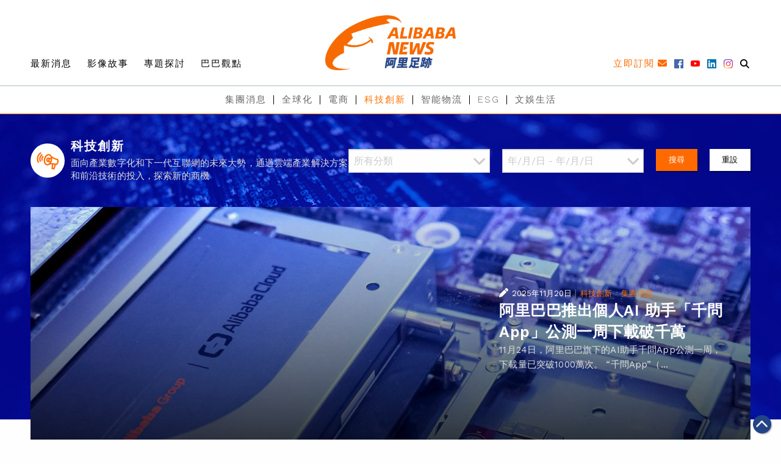

--- FILE ---
content_type: text/html; charset=UTF-8
request_url: https://www.alibabanews.com/topic/technology/page/11/?gclid=EAIaIQobChMIkIio5IPC-QIVh5R7Ch3YsgEFEAEYASAAEgKsO_D_BwE
body_size: 32023
content:
<!DOCTYPE html>
<html>

<head>
  <meta charset="utf-8">
  <meta http-equiv="x-ua-compatible" content="ie=edge">
  <meta name="viewport" content="width=device-width, initial-scale=1.0">
  <title>科技創新 | 阿里足跡</title><link rel="preload" as="style" href="https://fonts.googleapis.com/css?family=Ubuntu%7CWork%20Sans%3A100%2C200%2C300%2C400%2C500%2C600%2C700%2C800%2C900&#038;subset=greek%2Clatin%2Cgreek-ext%2Cvietnamese%2Ccyrillic-ext%2Clatin-ext%2Ccyrillic&#038;display=swap" /><link rel="stylesheet" href="https://fonts.googleapis.com/css?family=Ubuntu%7CWork%20Sans%3A100%2C200%2C300%2C400%2C500%2C600%2C700%2C800%2C900&#038;subset=greek%2Clatin%2Cgreek-ext%2Cvietnamese%2Ccyrillic-ext%2Clatin-ext%2Ccyrillic&#038;display=swap" media="print" onload="this.media='all'" /><noscript><link rel="stylesheet" href="https://fonts.googleapis.com/css?family=Ubuntu%7CWork%20Sans%3A100%2C200%2C300%2C400%2C500%2C600%2C700%2C800%2C900&#038;subset=greek%2Clatin%2Cgreek-ext%2Cvietnamese%2Ccyrillic-ext%2Clatin-ext%2Ccyrillic&#038;display=swap" /></noscript><link rel="stylesheet" href="https://www.alibabanews.com/wp-content/cache/min/1/096e320320ac06de43610f91dac07bd6.css" media="all" data-minify="1" />
  <!-- Google Tag Manager -->
  <script>(function(w,d,s,l,i){w[l]=w[l]||[];w[l].push({'gtm.start':
  new Date().getTime(),event:'gtm.js'});var f=d.getElementsByTagName(s)[0],
  j=d.createElement(s),dl=l!='dataLayer'?'&l='+l:'';j.async=true;j.src=
  'https://www.googletagmanager.com/gtm.js?id='+i+dl;f.parentNode.insertBefore(j,f);
  })(window,document,'script','dataLayer','GTM-TK2C7R4');</script>
  <!-- End Google Tag Manager -->
  <style>
  a,
  a:hover,{
    color: initial;
  }

  </style>
  <!-- wp_head START -->
  <meta name='robots' content='noindex, follow' />
	<style>img:is([sizes="auto" i], [sizes^="auto," i]) { contain-intrinsic-size: 3000px 1500px }</style>
	
	<!-- This site is optimized with the Yoast SEO plugin v26.7 - https://yoast.com/wordpress/plugins/seo/ -->
	<meta name="description" content="面向產業數字化和下一代互聯網的未來大勢，通過雲端產業解決方案和前沿技術的投入，探索新的商機" />
	<meta property="og:locale" content="en_US" />
	<meta property="og:type" content="article" />
	<meta property="og:title" content="科技創新 | 阿里足跡" />
	<meta property="og:description" content="面向產業數字化和下一代互聯網的未來大勢，通過雲端產業解決方案和前沿技術的投入，探索新的商機" />
	<meta property="og:url" content="https://www.alibabanews.com/topic/technology/" />
	<meta property="og:site_name" content="阿里足跡 | 阿里巴巴資訊全接觸" />
	<meta name="twitter:card" content="summary_large_image" />
	<!-- / Yoast SEO plugin. -->


<link rel='dns-prefetch' href='//ajax.googleapis.com' />
<link rel='dns-prefetch' href='//kit.fontawesome.com' />
<link rel='dns-prefetch' href='//fonts.googleapis.com' />
<link href='https://fonts.gstatic.com' crossorigin rel='preconnect' />
<link rel="alternate" type="application/rss+xml" title="阿里足跡 | 阿里巴巴資訊全接觸 &raquo; 科技創新 Topic Feed" href="https://www.alibabanews.com/topic/technology/feed/" />
<style id='wp-emoji-styles-inline-css' type='text/css'>

	img.wp-smiley, img.emoji {
		display: inline !important;
		border: none !important;
		box-shadow: none !important;
		height: 1em !important;
		width: 1em !important;
		margin: 0 0.07em !important;
		vertical-align: -0.1em !important;
		background: none !important;
		padding: 0 !important;
	}
</style>

<style id='classic-theme-styles-inline-css' type='text/css'>
/*! This file is auto-generated */
.wp-block-button__link{color:#fff;background-color:#32373c;border-radius:9999px;box-shadow:none;text-decoration:none;padding:calc(.667em + 2px) calc(1.333em + 2px);font-size:1.125em}.wp-block-file__button{background:#32373c;color:#fff;text-decoration:none}
</style>
<style id='global-styles-inline-css' type='text/css'>
:root{--wp--preset--aspect-ratio--square: 1;--wp--preset--aspect-ratio--4-3: 4/3;--wp--preset--aspect-ratio--3-4: 3/4;--wp--preset--aspect-ratio--3-2: 3/2;--wp--preset--aspect-ratio--2-3: 2/3;--wp--preset--aspect-ratio--16-9: 16/9;--wp--preset--aspect-ratio--9-16: 9/16;--wp--preset--color--black: #000000;--wp--preset--color--cyan-bluish-gray: #abb8c3;--wp--preset--color--white: #ffffff;--wp--preset--color--pale-pink: #f78da7;--wp--preset--color--vivid-red: #cf2e2e;--wp--preset--color--luminous-vivid-orange: #ff6900;--wp--preset--color--luminous-vivid-amber: #fcb900;--wp--preset--color--light-green-cyan: #7bdcb5;--wp--preset--color--vivid-green-cyan: #00d084;--wp--preset--color--pale-cyan-blue: #8ed1fc;--wp--preset--color--vivid-cyan-blue: #0693e3;--wp--preset--color--vivid-purple: #9b51e0;--wp--preset--gradient--vivid-cyan-blue-to-vivid-purple: linear-gradient(135deg,rgba(6,147,227,1) 0%,rgb(155,81,224) 100%);--wp--preset--gradient--light-green-cyan-to-vivid-green-cyan: linear-gradient(135deg,rgb(122,220,180) 0%,rgb(0,208,130) 100%);--wp--preset--gradient--luminous-vivid-amber-to-luminous-vivid-orange: linear-gradient(135deg,rgba(252,185,0,1) 0%,rgba(255,105,0,1) 100%);--wp--preset--gradient--luminous-vivid-orange-to-vivid-red: linear-gradient(135deg,rgba(255,105,0,1) 0%,rgb(207,46,46) 100%);--wp--preset--gradient--very-light-gray-to-cyan-bluish-gray: linear-gradient(135deg,rgb(238,238,238) 0%,rgb(169,184,195) 100%);--wp--preset--gradient--cool-to-warm-spectrum: linear-gradient(135deg,rgb(74,234,220) 0%,rgb(151,120,209) 20%,rgb(207,42,186) 40%,rgb(238,44,130) 60%,rgb(251,105,98) 80%,rgb(254,248,76) 100%);--wp--preset--gradient--blush-light-purple: linear-gradient(135deg,rgb(255,206,236) 0%,rgb(152,150,240) 100%);--wp--preset--gradient--blush-bordeaux: linear-gradient(135deg,rgb(254,205,165) 0%,rgb(254,45,45) 50%,rgb(107,0,62) 100%);--wp--preset--gradient--luminous-dusk: linear-gradient(135deg,rgb(255,203,112) 0%,rgb(199,81,192) 50%,rgb(65,88,208) 100%);--wp--preset--gradient--pale-ocean: linear-gradient(135deg,rgb(255,245,203) 0%,rgb(182,227,212) 50%,rgb(51,167,181) 100%);--wp--preset--gradient--electric-grass: linear-gradient(135deg,rgb(202,248,128) 0%,rgb(113,206,126) 100%);--wp--preset--gradient--midnight: linear-gradient(135deg,rgb(2,3,129) 0%,rgb(40,116,252) 100%);--wp--preset--font-size--small: 13px;--wp--preset--font-size--medium: 20px;--wp--preset--font-size--large: 36px;--wp--preset--font-size--x-large: 42px;--wp--preset--spacing--20: 0.44rem;--wp--preset--spacing--30: 0.67rem;--wp--preset--spacing--40: 1rem;--wp--preset--spacing--50: 1.5rem;--wp--preset--spacing--60: 2.25rem;--wp--preset--spacing--70: 3.38rem;--wp--preset--spacing--80: 5.06rem;--wp--preset--shadow--natural: 6px 6px 9px rgba(0, 0, 0, 0.2);--wp--preset--shadow--deep: 12px 12px 50px rgba(0, 0, 0, 0.4);--wp--preset--shadow--sharp: 6px 6px 0px rgba(0, 0, 0, 0.2);--wp--preset--shadow--outlined: 6px 6px 0px -3px rgba(255, 255, 255, 1), 6px 6px rgba(0, 0, 0, 1);--wp--preset--shadow--crisp: 6px 6px 0px rgba(0, 0, 0, 1);}:where(.is-layout-flex){gap: 0.5em;}:where(.is-layout-grid){gap: 0.5em;}body .is-layout-flex{display: flex;}.is-layout-flex{flex-wrap: wrap;align-items: center;}.is-layout-flex > :is(*, div){margin: 0;}body .is-layout-grid{display: grid;}.is-layout-grid > :is(*, div){margin: 0;}:where(.wp-block-columns.is-layout-flex){gap: 2em;}:where(.wp-block-columns.is-layout-grid){gap: 2em;}:where(.wp-block-post-template.is-layout-flex){gap: 1.25em;}:where(.wp-block-post-template.is-layout-grid){gap: 1.25em;}.has-black-color{color: var(--wp--preset--color--black) !important;}.has-cyan-bluish-gray-color{color: var(--wp--preset--color--cyan-bluish-gray) !important;}.has-white-color{color: var(--wp--preset--color--white) !important;}.has-pale-pink-color{color: var(--wp--preset--color--pale-pink) !important;}.has-vivid-red-color{color: var(--wp--preset--color--vivid-red) !important;}.has-luminous-vivid-orange-color{color: var(--wp--preset--color--luminous-vivid-orange) !important;}.has-luminous-vivid-amber-color{color: var(--wp--preset--color--luminous-vivid-amber) !important;}.has-light-green-cyan-color{color: var(--wp--preset--color--light-green-cyan) !important;}.has-vivid-green-cyan-color{color: var(--wp--preset--color--vivid-green-cyan) !important;}.has-pale-cyan-blue-color{color: var(--wp--preset--color--pale-cyan-blue) !important;}.has-vivid-cyan-blue-color{color: var(--wp--preset--color--vivid-cyan-blue) !important;}.has-vivid-purple-color{color: var(--wp--preset--color--vivid-purple) !important;}.has-black-background-color{background-color: var(--wp--preset--color--black) !important;}.has-cyan-bluish-gray-background-color{background-color: var(--wp--preset--color--cyan-bluish-gray) !important;}.has-white-background-color{background-color: var(--wp--preset--color--white) !important;}.has-pale-pink-background-color{background-color: var(--wp--preset--color--pale-pink) !important;}.has-vivid-red-background-color{background-color: var(--wp--preset--color--vivid-red) !important;}.has-luminous-vivid-orange-background-color{background-color: var(--wp--preset--color--luminous-vivid-orange) !important;}.has-luminous-vivid-amber-background-color{background-color: var(--wp--preset--color--luminous-vivid-amber) !important;}.has-light-green-cyan-background-color{background-color: var(--wp--preset--color--light-green-cyan) !important;}.has-vivid-green-cyan-background-color{background-color: var(--wp--preset--color--vivid-green-cyan) !important;}.has-pale-cyan-blue-background-color{background-color: var(--wp--preset--color--pale-cyan-blue) !important;}.has-vivid-cyan-blue-background-color{background-color: var(--wp--preset--color--vivid-cyan-blue) !important;}.has-vivid-purple-background-color{background-color: var(--wp--preset--color--vivid-purple) !important;}.has-black-border-color{border-color: var(--wp--preset--color--black) !important;}.has-cyan-bluish-gray-border-color{border-color: var(--wp--preset--color--cyan-bluish-gray) !important;}.has-white-border-color{border-color: var(--wp--preset--color--white) !important;}.has-pale-pink-border-color{border-color: var(--wp--preset--color--pale-pink) !important;}.has-vivid-red-border-color{border-color: var(--wp--preset--color--vivid-red) !important;}.has-luminous-vivid-orange-border-color{border-color: var(--wp--preset--color--luminous-vivid-orange) !important;}.has-luminous-vivid-amber-border-color{border-color: var(--wp--preset--color--luminous-vivid-amber) !important;}.has-light-green-cyan-border-color{border-color: var(--wp--preset--color--light-green-cyan) !important;}.has-vivid-green-cyan-border-color{border-color: var(--wp--preset--color--vivid-green-cyan) !important;}.has-pale-cyan-blue-border-color{border-color: var(--wp--preset--color--pale-cyan-blue) !important;}.has-vivid-cyan-blue-border-color{border-color: var(--wp--preset--color--vivid-cyan-blue) !important;}.has-vivid-purple-border-color{border-color: var(--wp--preset--color--vivid-purple) !important;}.has-vivid-cyan-blue-to-vivid-purple-gradient-background{background: var(--wp--preset--gradient--vivid-cyan-blue-to-vivid-purple) !important;}.has-light-green-cyan-to-vivid-green-cyan-gradient-background{background: var(--wp--preset--gradient--light-green-cyan-to-vivid-green-cyan) !important;}.has-luminous-vivid-amber-to-luminous-vivid-orange-gradient-background{background: var(--wp--preset--gradient--luminous-vivid-amber-to-luminous-vivid-orange) !important;}.has-luminous-vivid-orange-to-vivid-red-gradient-background{background: var(--wp--preset--gradient--luminous-vivid-orange-to-vivid-red) !important;}.has-very-light-gray-to-cyan-bluish-gray-gradient-background{background: var(--wp--preset--gradient--very-light-gray-to-cyan-bluish-gray) !important;}.has-cool-to-warm-spectrum-gradient-background{background: var(--wp--preset--gradient--cool-to-warm-spectrum) !important;}.has-blush-light-purple-gradient-background{background: var(--wp--preset--gradient--blush-light-purple) !important;}.has-blush-bordeaux-gradient-background{background: var(--wp--preset--gradient--blush-bordeaux) !important;}.has-luminous-dusk-gradient-background{background: var(--wp--preset--gradient--luminous-dusk) !important;}.has-pale-ocean-gradient-background{background: var(--wp--preset--gradient--pale-ocean) !important;}.has-electric-grass-gradient-background{background: var(--wp--preset--gradient--electric-grass) !important;}.has-midnight-gradient-background{background: var(--wp--preset--gradient--midnight) !important;}.has-small-font-size{font-size: var(--wp--preset--font-size--small) !important;}.has-medium-font-size{font-size: var(--wp--preset--font-size--medium) !important;}.has-large-font-size{font-size: var(--wp--preset--font-size--large) !important;}.has-x-large-font-size{font-size: var(--wp--preset--font-size--x-large) !important;}
:where(.wp-block-post-template.is-layout-flex){gap: 1.25em;}:where(.wp-block-post-template.is-layout-grid){gap: 1.25em;}
:where(.wp-block-columns.is-layout-flex){gap: 2em;}:where(.wp-block-columns.is-layout-grid){gap: 2em;}
:root :where(.wp-block-pullquote){font-size: 1.5em;line-height: 1.6;}
</style>















<style id='__EPYT__style-inline-css' type='text/css'>

                .epyt-gallery-thumb {
                        width: 33.333%;
                }
                
</style>
<style id='rocket-lazyload-inline-css' type='text/css'>
.rll-youtube-player{position:relative;padding-bottom:56.23%;height:0;overflow:hidden;max-width:100%;}.rll-youtube-player:focus-within{outline: 2px solid currentColor;outline-offset: 5px;}.rll-youtube-player iframe{position:absolute;top:0;left:0;width:100%;height:100%;z-index:100;background:0 0}.rll-youtube-player img{bottom:0;display:block;left:0;margin:auto;max-width:100%;width:100%;position:absolute;right:0;top:0;border:none;height:auto;-webkit-transition:.4s all;-moz-transition:.4s all;transition:.4s all}.rll-youtube-player img:hover{-webkit-filter:brightness(75%)}.rll-youtube-player .play{height:100%;width:100%;left:0;top:0;position:absolute;background:url(https://www.alibabanews.com/wp-content/plugins/wp-rocket/assets/img/youtube.png) no-repeat center;background-color: transparent !important;cursor:pointer;border:none;}
</style>
<script type="text/javascript" src="https://www.alibabanews.com/wp-includes/js/jquery/jquery.min.js?ver=3.7.1" id="jquery-core-js" defer></script>
<script type="text/javascript" src="https://www.alibabanews.com/wp-includes/js/jquery/jquery-migrate.min.js?ver=3.4.1" id="jquery-migrate-js" defer></script>
<script type="text/javascript" src="https://www.alibabanews.com/wp-content/plugins/photo-gallery/js/jquery.sumoselect.min.js?ver=3.4.6" id="sumoselect-js" defer></script>
<script type="text/javascript" src="https://www.alibabanews.com/wp-content/plugins/photo-gallery/js/tocca.min.js?ver=2.0.9" id="bwg_mobile-js" defer></script>
<script type="text/javascript" src="https://www.alibabanews.com/wp-content/plugins/photo-gallery/js/jquery.mCustomScrollbar.concat.min.js?ver=3.1.5" id="mCustomScrollbar-js" defer></script>
<script type="text/javascript" src="https://www.alibabanews.com/wp-content/plugins/photo-gallery/js/jquery.fullscreen.min.js?ver=0.6.0" id="jquery-fullscreen-js" defer></script>
<script type="text/javascript" id="bwg_frontend-js-extra">
/* <![CDATA[ */
var bwg_objectsL10n = {"bwg_field_required":"field is required.","bwg_mail_validation":"This is not a valid email address.","bwg_search_result":"There are no images matching your search.","bwg_select_tag":"Select Tag","bwg_order_by":"Order By","bwg_search":"Search","bwg_show_ecommerce":"Show Ecommerce","bwg_hide_ecommerce":"Hide Ecommerce","bwg_show_comments":"Show Comments","bwg_hide_comments":"Hide Comments","bwg_restore":"Restore","bwg_maximize":"Maximize","bwg_fullscreen":"Fullscreen","bwg_exit_fullscreen":"Exit Fullscreen","bwg_search_tag":"SEARCH...","bwg_tag_no_match":"No tags found","bwg_all_tags_selected":"All tags selected","bwg_tags_selected":"tags selected","play":"Play","pause":"Pause","is_pro":"","bwg_play":"Play","bwg_pause":"Pause","bwg_hide_info":"Hide info","bwg_show_info":"Show info","bwg_hide_rating":"Hide rating","bwg_show_rating":"Show rating","ok":"Ok","cancel":"Cancel","select_all":"Select all","lazy_load":"0","lazy_loader":"https:\/\/www.alibabanews.com\/wp-content\/plugins\/photo-gallery\/images\/ajax_loader.png","front_ajax":"0","bwg_tag_see_all":"see all tags","bwg_tag_see_less":"see less tags"};
/* ]]> */
</script>
<script type="text/javascript" src="https://www.alibabanews.com/wp-content/plugins/photo-gallery/js/scripts.min.js?ver=1.8.17" id="bwg_frontend-js" defer></script>
<script type="text/javascript" src="https://kit.fontawesome.com/530e36ea94.js?ver=1" id="fontawesome-js" defer></script>
<script type="text/javascript" src="https://www.alibabanews.com/wp-content/themes/alibabanews/assets/css/lib/slick/slick.min.js?ver=1" id="slick-js" defer></script>
<script type="text/javascript" src="https://www.alibabanews.com/wp-content/themes/alibabanews/assets/js/site.js?ver=6.7.4" id="xstart-js" defer></script>
<script type="text/javascript" src="https://www.alibabanews.com/wp-content/themes/alibabanews/assets/js/src/magnific-popup/jquery.magnific-popup.min.js?ver=6.7.4" id="magnific-popup-js" defer></script>
<script type="text/javascript" src="https://www.alibabanews.com/wp-includes/js/dist/vendor/moment.min.js?ver=2.30.1" id="moment-js" defer></script>
<script type="text/javascript" id="moment-js-after">
/* <![CDATA[ */
moment.updateLocale( 'en_US', {"months":["January","February","March","April","May","June","July","August","September","October","November","December"],"monthsShort":["Jan","Feb","Mar","Apr","May","Jun","Jul","Aug","Sep","Oct","Nov","Dec"],"weekdays":["Sunday","Monday","Tuesday","Wednesday","Thursday","Friday","Saturday"],"weekdaysShort":["Sun","Mon","Tue","Wed","Thu","Fri","Sat"],"week":{"dow":1},"longDateFormat":{"LT":"g:i a","LTS":null,"L":null,"LL":"F j, Y","LLL":"F j, Y g:i a","LLLL":null}} );
/* ]]> */
</script>
<script type="text/javascript" src="https://www.alibabanews.com/wp-content/themes/alibabanews/assets/css/lib/daterangepicker/daterangepicker.js?ver=6.7.4" id="daterangepicker-js" defer></script>
<script type="text/javascript" src="https://www.alibabanews.com/wp-content/themes/alibabanews/assets/js/src/alibabanews.js?ver=6.7.4" id="alibabanews-js" defer></script>
<script type="text/javascript" id="__ytprefs__-js-extra">
/* <![CDATA[ */
var _EPYT_ = {"ajaxurl":"https:\/\/www.alibabanews.com\/wp-admin\/admin-ajax.php","security":"c0da62499e","gallery_scrolloffset":"20","eppathtoscripts":"https:\/\/www.alibabanews.com\/wp-content\/plugins\/youtube-embed-plus\/scripts\/","eppath":"https:\/\/www.alibabanews.com\/wp-content\/plugins\/youtube-embed-plus\/","epresponsiveselector":"[\"iframe.__youtube_prefs__\"]","epdovol":"1","version":"14.2.1","evselector":"iframe.__youtube_prefs__[src], iframe[src*=\"youtube.com\/embed\/\"], iframe[src*=\"youtube-nocookie.com\/embed\/\"]","ajax_compat":"","maxres_facade":"eager","ytapi_load":"light","pause_others":"","stopMobileBuffer":"1","facade_mode":"","not_live_on_channel":"","vi_active":"","vi_js_posttypes":[]};
/* ]]> */
</script>
<script type="text/javascript" src="https://www.alibabanews.com/wp-content/plugins/youtube-embed-plus/scripts/ytprefs.min.js?ver=14.2.1" id="__ytprefs__-js" defer></script>
<link rel="https://api.w.org/" href="https://www.alibabanews.com/wp-json/" /><link rel="alternate" title="JSON" type="application/json" href="https://www.alibabanews.com/wp-json/wp/v2/topic/8" /><link rel="EditURI" type="application/rsd+xml" title="RSD" href="https://www.alibabanews.com/xmlrpc.php?rsd" />
<meta name="generator" content="WordPress 6.7.4" />


<!-- This site is optimized with the Schema plugin v1.7.9.6 - https://schema.press -->
<script type="application/ld+json">[{"@context":"https:\/\/schema.org\/","@type":"BlogPosting","mainEntityOfPage":{"@type":"WebPage","@id":"https:\/\/www.alibabanews.com\/%E7%A7%91%E5%A4%A7%E8%88%87%E9%98%BF%E9%87%8C%E9%9B%B2%E6%94%9C%E6%89%8B%E6%8E%A8%E5%8B%95%E4%BA%BA%E6%89%8D%E5%9F%B9%E8%82%B2%E5%8F%8A%E7%A7%91%E7%A0%94%E7%99%BC%E5%B1%95\/"},"url":"https:\/\/www.alibabanews.com\/%E7%A7%91%E5%A4%A7%E8%88%87%E9%98%BF%E9%87%8C%E9%9B%B2%E6%94%9C%E6%89%8B%E6%8E%A8%E5%8B%95%E4%BA%BA%E6%89%8D%E5%9F%B9%E8%82%B2%E5%8F%8A%E7%A7%91%E7%A0%94%E7%99%BC%E5%B1%95\/","headline":"科大與阿里雲攜手推動人才培育及科研發展　雙方合作踏入新里程","datePublished":"2022-08-09T15:20:37+08:00","dateModified":"2022-08-09T15:21:12+08:00","publisher":{"@type":"Organization","@id":"https:\/\/www.alibabanews.com\/#organization","name":"阿里足跡 | 阿里巴巴資訊全接觸","logo":{"@type":"ImageObject","url":"","width":600,"height":60}},"image":{"@type":"ImageObject","url":"https:\/\/alibabanews.oss-accelerate.aliyuncs.com\/hk\/2022\/08\/0d95d60497a02bcb6ae431f1d8f3e3d0.jpg?x-oss-process=style%2Flarge","width":3919,"height":2612},"articleSection":"最新消息","keywords":"劉彬星, 阿里雲","description":"香港科技大學（科大）與阿里雲簽署合作備忘錄，就培育本地科技人才、共同開展前沿科研項目及促進科大研究發展進一步加強合作。科大將與阿里雲共同培育在數據分析、雲計算及人工智能領域的專才，協助壯大香港人才庫，滿足市場對人才的需求。","author":{"@type":"Person","name":"Terren Ho","url":"https:\/\/www.alibabanews.com\/author\/terren\/","image":{"@type":"ImageObject","url":"https:\/\/secure.gravatar.com\/avatar\/d4d42a98e4d440935966692122399990?s=96&d=mm&r=g","height":96,"width":96}}},{"@context":"https:\/\/schema.org\/","@type":"BlogPosting","mainEntityOfPage":{"@type":"WebPage","@id":"https:\/\/www.alibabanews.com\/cobalt%E4%BB%A5%E9%9B%B2%E7%AB%AF%E6%8A%80%E8%A1%93%E5%BC%95%E9%A0%98%E7%B4%A1%E7%B9%94%E6%A5%AD%E6%95%B8%E7%A2%BC%E8%BD%89%E5%9E%8B\/"},"url":"https:\/\/www.alibabanews.com\/cobalt%E4%BB%A5%E9%9B%B2%E7%AB%AF%E6%8A%80%E8%A1%93%E5%BC%95%E9%A0%98%E7%B4%A1%E7%B9%94%E6%A5%AD%E6%95%B8%E7%A2%BC%E8%BD%89%E5%9E%8B\/","headline":"Cobalt引領紡織業數碼轉型　以雲端技術重塑針織行業","datePublished":"2022-08-08T10:37:25+08:00","dateModified":"2022-08-08T10:37:25+08:00","publisher":{"@type":"Organization","@id":"https:\/\/www.alibabanews.com\/#organization","name":"阿里足跡 | 阿里巴巴資訊全接觸","logo":{"@type":"ImageObject","url":"","width":600,"height":60}},"image":{"@type":"ImageObject","url":"https:\/\/alibabanews.oss-accelerate.aliyuncs.com\/hk\/2022\/08\/7bca75d82f3fae8d4a23ccf96e82ea54-e1659924295247.jpg?x-oss-process=style%2Flarge","width":4032,"height":2691},"articleSection":"最新消息","keywords":"Cobalt, 利洋針織, 阿里雲","description":"本港各行各業隨著經濟發展而發生不同程度的變化，零售、金融行業在數碼化的潮流中走在前沿；傳統工業如紡織、製衣、設計製造業也在數碼化的浪潮下不斷革新蛻變，其中一個例子是全球針織行業的領頭羊利洋針織（Cobalt），其通過阿里雲的領先技術融入速度與創新兼備的紡織業務，致力重塑針織行業面貌。","author":{"@type":"Person","name":"Terren Ho","url":"https:\/\/www.alibabanews.com\/author\/terren\/","image":{"@type":"ImageObject","url":"https:\/\/secure.gravatar.com\/avatar\/d4d42a98e4d440935966692122399990?s=96&d=mm&r=g","height":96,"width":96}}},{"@context":"https:\/\/schema.org\/","@type":"BlogPosting","mainEntityOfPage":{"@type":"WebPage","@id":"https:\/\/www.alibabanews.com\/%E9%98%BF%E9%87%8C%E5%B7%B4%E5%B7%B4%E5%8D%97%E6%B4%8B%E7%90%86%E5%B7%A5%E5%A4%A7%E5%AD%B8%E5%8D%9A%E5%A3%AB%E7%94%9F%E6%94%BB%E5%85%8Bai%E8%AA%B2%E9%A1%8C%E5%85%BC%E6%94%B6%E7%8D%B2%E5%A7%BB%E7%B7%A3\/"},"url":"https:\/\/www.alibabanews.com\/%E9%98%BF%E9%87%8C%E5%B7%B4%E5%B7%B4%E5%8D%97%E6%B4%8B%E7%90%86%E5%B7%A5%E5%A4%A7%E5%AD%B8%E5%8D%9A%E5%A3%AB%E7%94%9F%E6%94%BB%E5%85%8Bai%E8%AA%B2%E9%A1%8C%E5%85%BC%E6%94%B6%E7%8D%B2%E5%A7%BB%E7%B7%A3\/","headline":"阿里巴巴—新加坡南洋理工大學聯合研究院博士生　攻克AI課題兼收獲美滿姻緣","datePublished":"2022-07-12T09:02:42+08:00","dateModified":"2022-07-11T21:44:38+08:00","publisher":{"@type":"Organization","@id":"https:\/\/www.alibabanews.com\/#organization","name":"阿里足跡 | 阿里巴巴資訊全接觸","logo":{"@type":"ImageObject","url":"","width":600,"height":60}},"image":{"@type":"ImageObject","url":"https:\/\/alibabanews.oss-accelerate.aliyuncs.com\/hk\/2022\/07\/9ff809a8467bc9ab0d7651b3424fad4f.jpg?x-oss-process=style%2Flarge","width":3500,"height":2334},"articleSection":"最新消息","keywords":"人工智能, 南洋理工大學, 新加坡, 阿里巴巴","description":"書山有路學海無涯，勤奮與耐心不但能帶來更廣闊的眼界見識，也有機會成就一段姻緣。短短4年間憑藉非凡的專注力，完成一系列人工智能方法論的研究，同時收獲美滿婚姻成家立室，這位主人公正是阿里巴巴集團及新加坡南洋理工大學聯合研究院的博士候選人張杰煌。","author":{"@type":"Person","name":"Terren Ho","url":"https:\/\/www.alibabanews.com\/author\/terren\/","image":{"@type":"ImageObject","url":"https:\/\/secure.gravatar.com\/avatar\/d4d42a98e4d440935966692122399990?s=96&d=mm&r=g","height":96,"width":96}}},{"@context":"https:\/\/schema.org\/","@type":"BlogPosting","mainEntityOfPage":{"@type":"WebPage","@id":"https:\/\/www.alibabanews.com\/%E9%A6%AC%E4%BE%86%E8%A5%BF%E4%BA%9E%E9%9B%B2%E9%A0%82%E4%B8%BB%E9%A1%8C%E6%A8%82%E5%9C%92%E5%BC%95%E5%85%A5%E9%98%BF%E9%87%8C%E9%9B%B2%E4%BA%BA%E5%B7%A5%E6%99%BA%E8%83%BD%E6%96%B9%E6%A1%88\/"},"url":"https:\/\/www.alibabanews.com\/%E9%A6%AC%E4%BE%86%E8%A5%BF%E4%BA%9E%E9%9B%B2%E9%A0%82%E4%B8%BB%E9%A1%8C%E6%A8%82%E5%9C%92%E5%BC%95%E5%85%A5%E9%98%BF%E9%87%8C%E9%9B%B2%E4%BA%BA%E5%B7%A5%E6%99%BA%E8%83%BD%E6%96%B9%E6%A1%88\/","headline":"馬來西亞雲頂天城世界主題樂園引入阿里雲人工智能虛擬排隊方案","datePublished":"2022-07-04T11:42:02+08:00","dateModified":"2022-07-04T11:42:02+08:00","publisher":{"@type":"Organization","@id":"https:\/\/www.alibabanews.com\/#organization","name":"阿里足跡 | 阿里巴巴資訊全接觸","logo":{"@type":"ImageObject","url":"","width":600,"height":60}},"image":{"@type":"ImageObject","url":"https:\/\/alibabanews.oss-accelerate.aliyuncs.com\/hk\/2022\/07\/8cef8b91b7ff533e6e02a2ab095457e5-e1656905839799.jpg?x-oss-process=style%2Flarge","width":4032,"height":2691},"articleSection":"最新消息","keywords":"人工智能, 阿里雲, 馬來西亞, 黃焜","description":"阿里雲和馬來西亞雲頂天城世界主題樂園展開合作，以部署本區域首個採用嶄新雲技術的人工智能虛擬排隊預約通行方案，旨在通過雲頂天城世界的手機應用程式APP締造流暢且精彩有趣的賓客體驗。","author":{"@type":"Person","name":"Terren Ho","url":"https:\/\/www.alibabanews.com\/author\/terren\/","image":{"@type":"ImageObject","url":"https:\/\/secure.gravatar.com\/avatar\/d4d42a98e4d440935966692122399990?s=96&d=mm&r=g","height":96,"width":96}}},{"@context":"https:\/\/schema.org\/","@type":"BlogPosting","mainEntityOfPage":{"@type":"WebPage","@id":"https:\/\/www.alibabanews.com\/%E9%98%BF%E9%87%8C%E9%9B%B2%E6%8E%A8%E5%87%BA%E4%BC%81%E6%A5%AD%E7%A2%B3%E4%B8%AD%E5%92%8C%E5%B0%8F%E5%8A%A9%E6%89%8B%E8%83%BD%E8%80%97%E5%AF%B6\/"},"url":"https:\/\/www.alibabanews.com\/%E9%98%BF%E9%87%8C%E9%9B%B2%E6%8E%A8%E5%87%BA%E4%BC%81%E6%A5%AD%E7%A2%B3%E4%B8%AD%E5%92%8C%E5%B0%8F%E5%8A%A9%E6%89%8B%E8%83%BD%E8%80%97%E5%AF%B6\/","headline":"阿里雲推出企業碳中和小助手「能耗寶」","datePublished":"2022-06-30T08:00:54+08:00","dateModified":"2024-06-18T23:28:59+08:00","publisher":{"@type":"Organization","@id":"https:\/\/www.alibabanews.com\/#organization","name":"阿里足跡 | 阿里巴巴資訊全接觸","logo":{"@type":"ImageObject","url":"","width":600,"height":60}},"image":{"@type":"ImageObject","url":"https:\/\/alibabanews.oss-accelerate.aliyuncs.com\/hk\/2022\/06\/d28fe2b0b3cb993be14261bfaefad645.jpg?x-oss-process=style%2Flarge","width":1576,"height":1051},"articleSection":"影像故事","keywords":"碳中和, 能耗寶, 西溪園區, 阿里巴巴, 阿里雲","description":"位於杭州的阿里巴巴西溪園區A區，在保留濕地原貌及物種多樣性的基礎上，去年12月進而強化綠色數字化管理，包括引入阿里雲的碳排放優化核算平台「能耗寶」，更精細地管理園區的冷氣空調、照明及機房等能源耗用情況，以及二氧化碳等溫室氣體排放。","author":{"@type":"Person","name":"Terren Ho","url":"https:\/\/www.alibabanews.com\/author\/terren\/","image":{"@type":"ImageObject","url":"https:\/\/secure.gravatar.com\/avatar\/d4d42a98e4d440935966692122399990?s=96&d=mm&r=g","height":96,"width":96}}},{"@context":"https:\/\/schema.org\/","@type":"BlogPosting","mainEntityOfPage":{"@type":"WebPage","@id":"https:\/\/www.alibabanews.com\/%E9%98%BF%E9%87%8C%E9%9B%B2%E8%BF%AA%E6%8B%9C%E5%B3%B0%E6%9C%83%E5%88%86%E4%BA%AB%E5%89%B5%E6%96%B0%E6%95%B8%E5%AD%97%E5%8C%96%E8%A7%A3%E6%B1%BA%E6%96%B9%E6%A1%88\/"},"url":"https:\/\/www.alibabanews.com\/%E9%98%BF%E9%87%8C%E9%9B%B2%E8%BF%AA%E6%8B%9C%E5%B3%B0%E6%9C%83%E5%88%86%E4%BA%AB%E5%89%B5%E6%96%B0%E6%95%B8%E5%AD%97%E5%8C%96%E8%A7%A3%E6%B1%BA%E6%96%B9%E6%A1%88\/","headline":"阿里雲迪拜峰會分享創新解決方案　支持本地數字化轉型","datePublished":"2022-06-16T15:06:41+08:00","dateModified":"2022-06-16T15:06:41+08:00","publisher":{"@type":"Organization","@id":"https:\/\/www.alibabanews.com\/#organization","name":"阿里足跡 | 阿里巴巴資訊全接觸","logo":{"@type":"ImageObject","url":"","width":600,"height":60}},"image":{"@type":"ImageObject","url":"https:\/\/alibabanews.oss-accelerate.aliyuncs.com\/hk\/2022\/06\/864e124839610b5ee891a1a7417dbcb5.jpg?x-oss-process=style%2Flarge","width":1200,"height":800},"articleSection":"最新消息","keywords":"中東, 姜青松, 沙特阿拉伯, 袁千, 迪拜, 阿里雲","description":"阿里雲在迪拜峰會分享一系列端到端的創新產品和垂直解決方案，進一步支持中東和北非地區的本地數字化和生態系統創新，尤其是面向零售、金融、交通和可持續能源等在數字化轉型方面有巨大需求的重點行業。此外，阿里雲有份組成的合資公司亦宣佈在沙特阿拉伯推出服務，滿足當地的雲服務需求。","author":{"@type":"Person","name":"Terren Ho","url":"https:\/\/www.alibabanews.com\/author\/terren\/","image":{"@type":"ImageObject","url":"https:\/\/secure.gravatar.com\/avatar\/d4d42a98e4d440935966692122399990?s=96&d=mm&r=g","height":96,"width":96}}},{"@context":"https:\/\/schema.org\/","@type":"BlogPosting","mainEntityOfPage":{"@type":"WebPage","@id":"https:\/\/www.alibabanews.com\/%E9%98%BF%E9%87%8C%E9%9B%B2%E7%99%BC%E4%BD%88%E9%9B%B2%E5%9F%BA%E7%A4%8E%E8%A8%AD%E6%96%BD%E8%99%95%E7%90%86%E5%99%A8cipu\/"},"url":"https:\/\/www.alibabanews.com\/%E9%98%BF%E9%87%8C%E9%9B%B2%E7%99%BC%E4%BD%88%E9%9B%B2%E5%9F%BA%E7%A4%8E%E8%A8%AD%E6%96%BD%E8%99%95%E7%90%86%E5%99%A8cipu\/","headline":"阿里雲發佈雲基礎設施處理器CIPU　建設新一代雲計算體系架構","datePublished":"2022-06-14T11:09:22+08:00","dateModified":"2022-06-14T11:09:22+08:00","publisher":{"@type":"Organization","@id":"https:\/\/www.alibabanews.com\/#organization","name":"阿里足跡 | 阿里巴巴資訊全接觸","logo":{"@type":"ImageObject","url":"","width":600,"height":60}},"image":{"@type":"ImageObject","url":"https:\/\/alibabanews.oss-accelerate.aliyuncs.com\/hk\/2022\/06\/8bdc0e1c8666ba9f6dceea1c077896bf.png?x-oss-process=style%2Flarge","width":1100,"height":733},"articleSection":"最新消息","keywords":"張建鋒, 阿里雲","description":"阿里雲在6月13日舉行的峰會上發佈一款自主研發、專為新型雲數據中心設計的雲基礎設施處理器CIPU，作為新一代雲計算體系架構的核心，同時宣佈雲電腦「無影」架構升級，支持開發者打造8K畫質體驗，並將時延控制在20毫秒，提升應用體驗。","author":{"@type":"Person","name":"Terren Ho","url":"https:\/\/www.alibabanews.com\/author\/terren\/","image":{"@type":"ImageObject","url":"https:\/\/secure.gravatar.com\/avatar\/d4d42a98e4d440935966692122399990?s=96&d=mm&r=g","height":96,"width":96}}},{"@context":"https:\/\/schema.org\/","@type":"BlogPosting","mainEntityOfPage":{"@type":"WebPage","@id":"https:\/\/www.alibabanews.com\/proenzaschouler%E9%A6%96%E6%AC%A1%E4%BB%A5%E7%9B%B4%E6%92%AD%E6%8E%A5%E8%A7%B8%E4%B8%AD%E5%9C%8B%E6%B6%88%E8%B2%BB%E8%80%85\/"},"url":"https:\/\/www.alibabanews.com\/proenzaschouler%E9%A6%96%E6%AC%A1%E4%BB%A5%E7%9B%B4%E6%92%AD%E6%8E%A5%E8%A7%B8%E4%B8%AD%E5%9C%8B%E6%B6%88%E8%B2%BB%E8%80%85\/","headline":"紐約時裝品牌Proenza Schouler　首次以直播接觸中國消費者","datePublished":"2022-06-10T14:55:08+08:00","dateModified":"2024-06-18T23:25:20+08:00","publisher":{"@type":"Organization","@id":"https:\/\/www.alibabanews.com\/#organization","name":"阿里足跡 | 阿里巴巴資訊全接觸","logo":{"@type":"ImageObject","url":"","width":600,"height":60}},"image":{"@type":"ImageObject","url":"https:\/\/alibabanews.oss-accelerate.aliyuncs.com\/hk\/2022\/06\/4e44f056d5883bc497802c5c77c8895d.jpg?x-oss-process=style%2Flarge","width":1362,"height":908},"articleSection":"影像故事","keywords":"天貓, 直播","description":"創新科技能夠幫助不同品牌跨越原野及大洋，觸及更廣泛市場。總部位於紐約的時裝品牌Proenza Schouler較早前通過天貓旗艦店及直播互動，讓品牌成立20年來首次與中國消費者「雲會面」。","author":{"@type":"Person","name":"Terren Ho","url":"https:\/\/www.alibabanews.com\/author\/terren\/","image":{"@type":"ImageObject","url":"https:\/\/secure.gravatar.com\/avatar\/d4d42a98e4d440935966692122399990?s=96&d=mm&r=g","height":96,"width":96}}},{"@context":"https:\/\/schema.org\/","@type":"BlogPosting","mainEntityOfPage":{"@type":"WebPage","@id":"https:\/\/www.alibabanews.com\/%E9%A3%9B%E8%B1%AC2022%E6%BE%B3%E9%96%80%E5%9C%8B%E9%9A%9B%E9%BE%8D%E8%88%9F%E8%B3%BD%E5%B0%88%E9%A1%8C%E7%9B%B4%E6%92%AD\/"},"url":"https:\/\/www.alibabanews.com\/%E9%A3%9B%E8%B1%AC2022%E6%BE%B3%E9%96%80%E5%9C%8B%E9%9A%9B%E9%BE%8D%E8%88%9F%E8%B3%BD%E5%B0%88%E9%A1%8C%E7%9B%B4%E6%92%AD\/","headline":"澳門體育局、澳門旅遊局聯合飛豬推出「2022澳門國際龍舟賽」專題直播","datePublished":"2022-06-07T14:09:32+08:00","dateModified":"2022-06-07T14:09:32+08:00","publisher":{"@type":"Organization","@id":"https:\/\/www.alibabanews.com\/#organization","name":"阿里足跡 | 阿里巴巴資訊全接觸","logo":{"@type":"ImageObject","url":"","width":600,"height":60}},"image":{"@type":"ImageObject","url":"https:\/\/alibabanews.oss-accelerate.aliyuncs.com\/hk\/2022\/06\/f3ccdd27d2000e3f9255a7e3e2c48800-2.jpg?x-oss-process=style%2Flarge","width":1269,"height":846},"articleSection":"最新消息","keywords":"澳門, 直播, 飛豬","description":"端午節賽龍舟是中國傳統的民間節慶活動，由澳門特別行政區政府體育局以及中國澳門龍舟總會主辦的「2022澳門國際龍舟賽」標準龍賽事，上周五端午節當天在澳門南灣湖水上活動中心舉行，飛豬安排專題直播，讓千里以外的華人都能「雲遊」龍舟競渡。","author":{"@type":"Person","name":"Terren Ho","url":"https:\/\/www.alibabanews.com\/author\/terren\/","image":{"@type":"ImageObject","url":"https:\/\/secure.gravatar.com\/avatar\/d4d42a98e4d440935966692122399990?s=96&d=mm&r=g","height":96,"width":96}}},{"@context":"https:\/\/schema.org\/","@type":"BlogPosting","mainEntityOfPage":{"@type":"WebPage","@id":"https:\/\/www.alibabanews.com\/%E9%98%BF%E9%87%8C%E9%9B%B2%E5%95%9F%E7%94%A8%E5%BE%B7%E5%9C%8B%E5%8F%8A%E6%B3%B0%E5%9C%8B%E6%96%B0%E6%95%B8%E6%93%9A%E4%B8%AD%E5%BF%83\/"},"url":"https:\/\/www.alibabanews.com\/%E9%98%BF%E9%87%8C%E9%9B%B2%E5%95%9F%E7%94%A8%E5%BE%B7%E5%9C%8B%E5%8F%8A%E6%B3%B0%E5%9C%8B%E6%96%B0%E6%95%B8%E6%93%9A%E4%B8%AD%E5%BF%83\/","headline":"阿里雲啟用德國及泰國新數據中心　支持歐洲及東南亞企業數字化轉型需求","datePublished":"2022-05-18T09:43:28+08:00","dateModified":"2022-05-18T14:29:29+08:00","publisher":{"@type":"Organization","@id":"https:\/\/www.alibabanews.com\/#organization","name":"阿里足跡 | 阿里巴巴資訊全接觸","logo":{"@type":"ImageObject","url":"","width":600,"height":60}},"image":{"@type":"ImageObject","url":"https:\/\/alibabanews.oss-accelerate.aliyuncs.com\/hk\/2021\/10\/阿里雲將於韓國及泰國開設數據中心.jpeg?x-oss-process=style%2Flarge","width":1000,"height":666},"articleSection":"最新消息","keywords":"數據中心, 阿里雲","description":"阿里巴巴集團的數字技術與智能骨幹業務阿里雲宣布在德國啟用當地第三座數據中心，同時啟用泰國首座數據中心，分別支持歐洲及東南亞客戶日益增長的數字化轉型需求。","author":{"@type":"Person","name":"Terren Ho","url":"https:\/\/www.alibabanews.com\/author\/terren\/","image":{"@type":"ImageObject","url":"https:\/\/secure.gravatar.com\/avatar\/d4d42a98e4d440935966692122399990?s=96&d=mm&r=g","height":96,"width":96}}},{"@context":"https:\/\/schema.org\/","@type":"BlogPosting","mainEntityOfPage":{"@type":"WebPage","@id":"https:\/\/www.alibabanews.com\/jumpstarter2022%E5%89%B5%E7%A7%91%E7%9B%9B%E5%85%B8%E6%8E%A2%E7%B4%A2%E6%96%B0%E8%88%88%E6%8A%80%E8%A1%93%E7%99%BC%E5%B1%95%E8%B6%A8%E5%8B%A2\/"},"url":"https:\/\/www.alibabanews.com\/jumpstarter2022%E5%89%B5%E7%A7%91%E7%9B%9B%E5%85%B8%E6%8E%A2%E7%B4%A2%E6%96%B0%E8%88%88%E6%8A%80%E8%A1%93%E7%99%BC%E5%B1%95%E8%B6%A8%E5%8B%A2\/","headline":"JUMPSTARTER 2022創科盛典限時開放　探索新興技術發展趨勢","datePublished":"2022-05-12T13:30:05+08:00","dateModified":"2024-06-18T23:24:25+08:00","publisher":{"@type":"Organization","@id":"https:\/\/www.alibabanews.com\/#organization","name":"阿里足跡 | 阿里巴巴資訊全接觸","logo":{"@type":"ImageObject","url":"","width":600,"height":60}},"image":{"@type":"ImageObject","url":"https:\/\/alibabanews.oss-accelerate.aliyuncs.com\/hk\/2022\/05\/96c0a7093840ece4f35321bd1ec79311.jpg?x-oss-process=style%2Flarge","width":2000,"height":1333},"articleSection":"影像故事","keywords":"JUMPSTARTER, 阿里巴巴創業者基金","description":"JUMPSTARTER 2022吸引全球具潛力、有意發展香港或大灣區市場的初創參與其中，希望促進區內的初創發展。為通過大眾活動讓大家認識到創科背後有趣故事，JUMPSTARTER 2022創科盛典在5月13至15日期間，在尖沙咀K11 MUSEA 6樓向公眾免費開放線下展覽，引領參加者了解各種新興技術與發展趨勢，包括藝術科技、VR\/AR互動及數碼收藏等。","author":{"@type":"Person","name":"Terren Ho","url":"https:\/\/www.alibabanews.com\/author\/terren\/","image":{"@type":"ImageObject","url":"https:\/\/secure.gravatar.com\/avatar\/d4d42a98e4d440935966692122399990?s=96&d=mm&r=g","height":96,"width":96}}},{"@context":"https:\/\/schema.org\/","@type":"BlogPosting","mainEntityOfPage":{"@type":"WebPage","@id":"https:\/\/www.alibabanews.com\/%E9%98%BF%E9%87%8C%E5%B7%B4%E5%B7%B4%E9%80%A3%E7%BA%8C%E5%9B%9B%E5%B9%B4%E4%BD%8D%E5%88%97%E5%85%A8%E7%90%83%E7%AC%AC%E4%B8%89%E5%A4%A7iaas%E6%9C%8D%E5%8B%99%E4%BE%9B%E6%87%89%E5%95%86\/"},"url":"https:\/\/www.alibabanews.com\/%E9%98%BF%E9%87%8C%E5%B7%B4%E5%B7%B4%E9%80%A3%E7%BA%8C%E5%9B%9B%E5%B9%B4%E4%BD%8D%E5%88%97%E5%85%A8%E7%90%83%E7%AC%AC%E4%B8%89%E5%A4%A7iaas%E6%9C%8D%E5%8B%99%E4%BE%9B%E6%87%89%E5%95%86\/","headline":"阿里巴巴連續四年位列全球第三大IaaS服務供應商","datePublished":"2022-05-10T11:37:58+08:00","dateModified":"2022-05-11T13:49:11+08:00","publisher":{"@type":"Organization","@id":"https:\/\/www.alibabanews.com\/#organization","name":"阿里足跡 | 阿里巴巴資訊全接觸","logo":{"@type":"ImageObject","url":"","width":600,"height":60}},"image":{"@type":"ImageObject","url":"https:\/\/alibabanews.oss-accelerate.aliyuncs.com\/hk\/2022\/05\/8c1b30e580b77a65ef4235c91b7510d0.jpg?x-oss-process=style%2Flarge","width":1500,"height":1000},"articleSection":"最新消息","keywords":"張建鋒, 阿里雲","description":"阿里巴巴的IaaS（基礎設施即服務）收入連續四年位列全球第三以及亞太區首位。根據全球諮詢分析機構Gartner最新發佈的《市場佔有率：全球資訊科技服務行業2021》報告，阿里巴巴於IaaS市場的全球份額升至9.55%，於亞太區的市場份額亦達到25.5%。","author":{"@type":"Person","name":"Terren Ho","url":"https:\/\/www.alibabanews.com\/author\/terren\/","image":{"@type":"ImageObject","url":"https:\/\/secure.gravatar.com\/avatar\/d4d42a98e4d440935966692122399990?s=96&d=mm&r=g","height":96,"width":96}}},{"@context":"https:\/\/schema.org\/","@type":"BlogPosting","mainEntityOfPage":{"@type":"WebPage","@id":"https:\/\/www.alibabanews.com\/%E9%98%BF%E9%87%8C%E5%B7%B4%E5%B7%B4%E7%8D%B2%E8%A9%95%E5%85%A8%E7%90%83%E5%95%86%E7%94%A8cdn%E4%B8%BB%E8%A6%81%E4%BE%9B%E6%87%89%E5%95%86\/"},"url":"https:\/\/www.alibabanews.com\/%E9%98%BF%E9%87%8C%E5%B7%B4%E5%B7%B4%E7%8D%B2%E8%A9%95%E5%85%A8%E7%90%83%E5%95%86%E7%94%A8cdn%E4%B8%BB%E8%A6%81%E4%BE%9B%E6%87%89%E5%95%86\/","headline":"阿里巴巴獲IDC MarketScape報告評為全球商用CDN主要供應商","datePublished":"2022-04-28T16:27:14+08:00","dateModified":"2022-04-28T16:27:14+08:00","publisher":{"@type":"Organization","@id":"https:\/\/www.alibabanews.com\/#organization","name":"阿里足跡 | 阿里巴巴資訊全接觸","logo":{"@type":"ImageObject","url":"","width":600,"height":60}},"image":{"@type":"ImageObject","url":"https:\/\/alibabanews.oss-accelerate.aliyuncs.com\/hk\/2021\/11\/阿里雲數據中心綠色節能創新方案膺「保爾森綠色創新」優勝獎-1.jpg?x-oss-process=style%2Flarge","width":1000,"height":666},"articleSection":"最新消息","keywords":"張建鋒, 阿里雲","description":"在最近的《IDC MarketScape：2022年全球商用CDN供應商評估》中，阿里巴巴獲評為主要供應商（Major Player）。該報告選取了10家CDN（內容分發網絡）供應商，針對其全球分發能力及增長策略進行分析。","author":{"@type":"Person","name":"Terren Ho","url":"https:\/\/www.alibabanews.com\/author\/terren\/","image":{"@type":"ImageObject","url":"https:\/\/secure.gravatar.com\/avatar\/d4d42a98e4d440935966692122399990?s=96&d=mm&r=g","height":96,"width":96}}},{"@context":"https:\/\/schema.org\/","@type":"BlogPosting","mainEntityOfPage":{"@type":"WebPage","@id":"https:\/\/www.alibabanews.com\/jumpstarter2022%E5%85%A9%E6%B8%AF%E5%88%9D%E5%89%B5%E8%84%AB%E7%A9%8E%E8%80%8C%E5%87%BA%E5%85%B1%E7%8D%B2400%E8%90%AC%E7%BE%8E%E5%85%83%E6%8A%95%E8%B3%87%E9%A1%8D\/"},"url":"https:\/\/www.alibabanews.com\/jumpstarter2022%E5%85%A9%E6%B8%AF%E5%88%9D%E5%89%B5%E8%84%AB%E7%A9%8E%E8%80%8C%E5%87%BA%E5%85%B1%E7%8D%B2400%E8%90%AC%E7%BE%8E%E5%85%83%E6%8A%95%E8%B3%87%E9%A1%8D\/","headline":" 阿里巴巴創業者基金\/滙豐JUMPSTARTER...","datePublished":"2022-04-26T15:20:24+08:00","dateModified":"2022-04-27T11:05:42+08:00","publisher":{"@type":"Organization","@id":"https:\/\/www.alibabanews.com\/#organization","name":"阿里足跡 | 阿里巴巴資訊全接觸","logo":{"@type":"ImageObject","url":"","width":600,"height":60}},"image":{"@type":"ImageObject","url":"https:\/\/alibabanews.oss-accelerate.aliyuncs.com\/hk\/2022\/04\/c6769e8798de8708d4db852ff4f84649-e1650958955135.jpg?x-oss-process=style%2Flarge","width":4032,"height":2691},"articleSection":"最新消息","keywords":"JUMPSTARTER, 周駱美琪, 阿里巴巴創業者基金","description":"阿里巴巴創業者基金\/滙豐JUMPSTARTER 2022環球創業比賽總決賽已經圓滿結束，多隊優秀的初創隊伍經過一番龍爭虎鬥，最終由醫療成像設備商Gense Technologies及智能海洋清潔機械人開發商Open Ocean Engineering （排名不分先後，詳見附錄一）在最後10強中突圍而出，成為今屆活動的優勝隊伍。","author":{"@type":"Person","name":"Terren Ho","url":"https:\/\/www.alibabanews.com\/author\/terren\/","image":{"@type":"ImageObject","url":"https:\/\/secure.gravatar.com\/avatar\/d4d42a98e4d440935966692122399990?s=96&d=mm&r=g","height":96,"width":96}}},{"@context":"https:\/\/schema.org\/","@type":"BlogPosting","mainEntityOfPage":{"@type":"WebPage","@id":"https:\/\/www.alibabanews.com\/%E7%84%A1%E9%9A%9C%E7%A4%99%E8%BA%AB%E9%AB%94%E8%A8%BA%E6%96%B7%E8%A8%AD%E5%82%99%E5%86%80%E6%B8%9B%E8%BC%95%E5%85%AC%E7%87%9F%E9%86%AB%E7%99%82%E5%A3%93%E5%8A%9B\/"},"url":"https:\/\/www.alibabanews.com\/%E7%84%A1%E9%9A%9C%E7%A4%99%E8%BA%AB%E9%AB%94%E8%A8%BA%E6%96%B7%E8%A8%AD%E5%82%99%E5%86%80%E6%B8%9B%E8%BC%95%E5%85%AC%E7%87%9F%E9%86%AB%E7%99%82%E5%A3%93%E5%8A%9B\/","headline":"【JUMPSTARTER 2022】醫學初創研發無障礙身體診斷設備　冀減輕香港公營醫療壓力","datePublished":"2022-04-26T11:42:35+08:00","dateModified":"2024-06-18T23:24:07+08:00","publisher":{"@type":"Organization","@id":"https:\/\/www.alibabanews.com\/#organization","name":"阿里足跡 | 阿里巴巴資訊全接觸","logo":{"@type":"ImageObject","url":"","width":600,"height":60}},"image":{"@type":"ImageObject","url":"https:\/\/alibabanews.oss-accelerate.aliyuncs.com\/hk\/2022\/04\/cfc06e56a4665dda611a7e6b93f82f48-e1650944204733.jpeg?x-oss-process=style%2Flarge","width":1622,"height":1080},"articleSection":"影像故事","keywords":"JUMPSTARTER, 阿里巴巴創業者基金","description":"香港公立醫院的專科門診的輪候時間向來以「月」為單位，內科新症病患一般要等半年或更長方得深入了解體內機能。香港家用醫學成像技術初創Gense Technologies希望通過便攜診斷篩查設備，讓用戶及時了解身體狀況，同時減輕香港公營醫療系統的負擔。","author":{"@type":"Person","name":"Terren Ho","url":"https:\/\/www.alibabanews.com\/author\/terren\/","image":{"@type":"ImageObject","url":"https:\/\/secure.gravatar.com\/avatar\/d4d42a98e4d440935966692122399990?s=96&d=mm&r=g","height":96,"width":96}}},{"@context":"https:\/\/schema.org\/","@type":"BlogPosting","mainEntityOfPage":{"@type":"WebPage","@id":"https:\/\/www.alibabanews.com\/%E9%98%BF%E9%87%8C%E9%9B%B2%E6%95%B8%E6%93%9A%E4%B8%AD%E5%BF%83%E5%A6%82%E4%BD%95%E5%85%A8%E9%9D%A2%E4%BD%BF%E7%94%A8%E6%BD%94%E6%B7%A8%E8%83%BD%E6%BA%90\/"},"url":"https:\/\/www.alibabanews.com\/%E9%98%BF%E9%87%8C%E9%9B%B2%E6%95%B8%E6%93%9A%E4%B8%AD%E5%BF%83%E5%A6%82%E4%BD%95%E5%85%A8%E9%9D%A2%E4%BD%BF%E7%94%A8%E6%BD%94%E6%B7%A8%E8%83%BD%E6%BA%90\/","headline":"阿里雲數據中心如何於2030年前100%全面使用潔淨能源？","datePublished":"2022-04-09T10:50:07+08:00","dateModified":"2022-04-11T10:01:14+08:00","publisher":{"@type":"Organization","@id":"https:\/\/www.alibabanews.com\/#organization","name":"阿里足跡 | 阿里巴巴資訊全接觸","logo":{"@type":"ImageObject","url":"","width":600,"height":60}},"image":{"@type":"ImageObject","url":"https:\/\/alibabanews.oss-accelerate.aliyuncs.com\/hk\/2022\/04\/d09638adcad47a85343ea8b54bee2605.png?x-oss-process=style%2Flarge","width":1056,"height":720},"articleSection":"巴巴觀點","keywords":"數據中心, 阿里雲, 高山淵","description":"數據中心走向綠色可持續已然成為全球趨勢，但要採取甚麼具體措施及技術才能實踐減少碳排放？《阿里足跡》團隊邀請阿里雲基礎設施IDC研發事業部總經理高山淵，分享阿里雲數據中心的減排計劃。他相信，隨著數據中心的基建陸續升級，阿里雲可望至2030年實現全球數據中心100%採用潔淨能源。","author":{"@type":"Person","name":"Terren Ho","url":"https:\/\/www.alibabanews.com\/author\/terren\/","image":{"@type":"ImageObject","url":"https:\/\/secure.gravatar.com\/avatar\/d4d42a98e4d440935966692122399990?s=96&d=mm&r=g","height":96,"width":96}}},{"@context":"https:\/\/schema.org\/","@type":"BlogPosting","mainEntityOfPage":{"@type":"WebPage","@id":"https:\/\/www.alibabanews.com\/%E9%81%94%E6%91%A9%E9%99%A2ai%E7%AE%97%E6%B3%95%E6%9B%B4%E7%B2%BE%E6%BA%96%E9%A0%90%E6%B8%AC%E9%A2%A8%E9%9B%BB%E5%A0%B4%E7%99%BC%E9%9B%BB%E5%8A%9F%E7%8E%87\/"},"url":"https:\/\/www.alibabanews.com\/%E9%81%94%E6%91%A9%E9%99%A2ai%E7%AE%97%E6%B3%95%E6%9B%B4%E7%B2%BE%E6%BA%96%E9%A0%90%E6%B8%AC%E9%A2%A8%E9%9B%BB%E5%A0%B4%E7%99%BC%E9%9B%BB%E5%8A%9F%E7%8E%87\/","headline":"達摩院AI算法更精準預測風電場發電功率 助新能源行業掌握「馭風之術」","datePublished":"2022-03-21T17:21:28+08:00","dateModified":"2022-04-13T19:24:45+08:00","publisher":{"@type":"Organization","@id":"https:\/\/www.alibabanews.com\/#organization","name":"阿里足跡 | 阿里巴巴資訊全接觸","logo":{"@type":"ImageObject","url":"","width":600,"height":60}},"image":{"@type":"ImageObject","url":"https:\/\/alibabanews.oss-accelerate.aliyuncs.com\/hk\/2022\/03\/49990d1c25ef0d2e6c807aa5a42b2abf-e1647854274214.jpg?x-oss-process=style%2Flarge","width":1000,"height":665},"articleSection":"最新消息","keywords":"李昊, 達摩院","description":"阿里巴巴達摩院近日成功研發可精准預測風電場風速及發電功率的AI算法，該算法可預報平原、山地、海岸等不同地形的風速，並預測該區域內風電場的發電量，為電網調度提供數據支撐，提升風電消納率。在複雜的山地風電場中，使用達摩院AI預報的準確率可提升20%。目前該算法已服務中國多個風電場。","author":{"@type":"Person","name":"Karen Zhang","url":"https:\/\/www.alibabanews.com\/author\/karen\/","image":{"@type":"ImageObject","url":"https:\/\/secure.gravatar.com\/avatar\/25815e19e5af7f26dd9a2aca4e6de931?s=96&d=mm&r=g","height":96,"width":96}}},{"@context":"https:\/\/schema.org\/","@type":"BlogPosting","mainEntityOfPage":{"@type":"WebPage","@id":"https:\/\/www.alibabanews.com\/%E5%9C%8B%E9%9A%9B%E5%A5%A7%E5%A7%94%E6%9C%83%E9%A6%96%E5%B8%AD%E8%B3%87%E8%A8%8A%E7%A7%91%E6%8A%80%E5%AE%98%E5%88%86%E6%9E%90%E7%A7%91%E6%8A%80%E8%88%87%E5%8F%AF%E6%8C%81%E7%BA%8C%E5%A5%A7%E9%81%8B\/"},"url":"https:\/\/www.alibabanews.com\/%E5%9C%8B%E9%9A%9B%E5%A5%A7%E5%A7%94%E6%9C%83%E9%A6%96%E5%B8%AD%E8%B3%87%E8%A8%8A%E7%A7%91%E6%8A%80%E5%AE%98%E5%88%86%E6%9E%90%E7%A7%91%E6%8A%80%E8%88%87%E5%8F%AF%E6%8C%81%E7%BA%8C%E5%A5%A7%E9%81%8B\/","headline":"專訪國際奧委會首席資訊科技官Ilario Corna　分析科技與可持續兼備的奧運","datePublished":"2022-03-15T15:12:03+08:00","dateModified":"2024-06-18T23:22:56+08:00","publisher":{"@type":"Organization","@id":"https:\/\/www.alibabanews.com\/#organization","name":"阿里足跡 | 阿里巴巴資訊全接觸","logo":{"@type":"ImageObject","url":"","width":600,"height":60}},"image":{"@type":"ImageObject","url":"https:\/\/alibabanews.oss-accelerate.aliyuncs.com\/hk\/2022\/03\/54595dcc81879d66d012d1e0af597c37.jpg?x-oss-process=style%2Flarge","width":3000,"height":2000},"articleSection":"最新消息","keywords":"冬奧會, 國際奧運會, 奧運會, 阿里雲","description":"2022年北京冬季殘疾人奧運會日前閉幕，連同上月舉辦的北京冬季奧運會，整體賽事內容、運動員表現統計及工作人員平台都更進一步投入數字化。國際奧委會資訊科技總監Ilario Corna接受訪問時，分享奧運會的高科技及可持續發展元素，他說：「北京冬奧會是至今為止，最具沉浸體驗的冬奧會。」","author":{"@type":"Person","name":"Terren Ho","url":"https:\/\/www.alibabanews.com\/author\/terren\/","image":{"@type":"ImageObject","url":"https:\/\/secure.gravatar.com\/avatar\/d4d42a98e4d440935966692122399990?s=96&d=mm&r=g","height":96,"width":96}}}]</script>

<link rel="icon" href="https://alibabanews.oss-accelerate.aliyuncs.com/hk/2019/03/Alibabanews_Logo.png?x-oss-process=style%2Flarge" sizes="32x32" />
<link rel="icon" href="https://alibabanews.oss-accelerate.aliyuncs.com/hk/2019/03/Alibabanews_Logo.png?x-oss-process=style%2Flarge" sizes="192x192" />
<link rel="apple-touch-icon" href="https://alibabanews.oss-accelerate.aliyuncs.com/hk/2019/03/Alibabanews_Logo.png?x-oss-process=style%2Flarge" />
<meta name="msapplication-TileImage" content="https://alibabanews.oss-accelerate.aliyuncs.com/hk/2019/03/Alibabanews_Logo.png?x-oss-process=style%2Flarge" />
<noscript><style id="rocket-lazyload-nojs-css">.rll-youtube-player, [data-lazy-src]{display:none !important;}</style></noscript>  <!-- wp_head END -->
	
</head>

<body data-rsssl=1 class="archive paged tax-topic term-technology term-8 paged-11">

  <!-- Google Tag Manager (noscript) -->
  <noscript><iframe src="https://www.googletagmanager.com/ns.html?id=GTM-TK2C7R4"
  height="0" width="0" style="display:none;visibility:hidden"></iframe></noscript>
  <!-- End Google Tag Manager (noscript) -->
  <img width="700" height="700" src="data:image/svg+xml,%3Csvg%20xmlns='http://www.w3.org/2000/svg'%20viewBox='0%200%20700%20700'%3E%3C/svg%3E" alt="" style="display: none;" data-lazy-src="https://www.alibabanews.com/wp-content/themes/alibabanews/assets/images/favicon.png"><noscript><img width="700" height="700" src="https://www.alibabanews.com/wp-content/themes/alibabanews/assets/images/favicon.png" alt="" style="display: none;"></noscript>
  <!-- Your menu or Off-canvas content goes here -->
  <div class="off-canvas position-right mobile-sliein-menu is-transition-push is-closed" id="offCanvasRight" data-off-canvas="" aria-hidden="true" data-i="mv97oj-i" style="overflow: visible;">
    <button class="close-button" aria-label="Close menu" type="button" data-close="" style="right: 269px;top: 29px;font-size: 2.5em;line-height: 1;font-weight: 500;color: #fff;z-index: 10;">
      <span aria-hidden="true">×</span>
    </button>
    <ul class="vertical menu">
      <li class="mobile-search-item">
        <form action="https://www.alibabanews.com/" method="get">
          <input name="s" value="" class="mobile-search-input" placeholder="輸入關鍵字" required><button type="submit" class="fas fa-search"></i>
        </form>
      </li>
      <li>
        <div class="grid-x menu_right">
          <div class="cell shrink">
            <a id="mobile-subscribe" class="icon" data-open="subscription-form-popup">
              <span class="copy">立即訂閱</span>
            </a>
          </div>
          <div class="cell shrink">
            <a href="https://www.facebook.com/AlibabaGroupCorporate/" target="_blank"><i class="fab fa-facebook"></i></a>
          </div>
          <div class="cell shrink">
            <a href="https://www.youtube.com/alibabagroup%E9%98%BF%E9%87%8C%E5%B7%B4%E5%B7%B4%E9%9B%86%E5%9C%98" target="_blank"><i class="fab fa-youtube"></i></a>
          </div>
          <div class="cell shrink">
            <a href="https://www.linkedin.com/company/%E9%98%BF%E9%87%8C%E5%B7%B4%E5%B7%B4%E9%9B%86%E5%9C%98/" target="_blank"><i class="fab fa-linkedin"></i></a>
          </div>
          <div class="cell shrink">
            <a class="a-instagram" href="https://www.instagram.com/alibabagroupcorporate/" target="_blank"><i class="fab fa-instagram"></i></a>
          </div>
        </div>
      </li>
      <hr style="margin-bottom: 0;">
      <div class="menu-header-category-container"><ul class="menu vertical menu_left"><li id="menu-item-11471" class="menu-item menu-item-type-taxonomy menu-item-object-category menu-item-11471"><a href="https://www.alibabanews.com/latest-news/">最新消息</a></li>
<li id="menu-item-11472" class="menu-item menu-item-type-taxonomy menu-item-object-category menu-item-11472"><a href="https://www.alibabanews.com/videos/">影像故事</a></li>
<li id="menu-item-11473" class="menu-item menu-item-type-taxonomy menu-item-object-category menu-item-11473"><a href="https://www.alibabanews.com/featured-stories/">專題探討</a></li>
<li id="menu-item-11474" class="menu-item menu-item-type-taxonomy menu-item-object-category menu-item-11474"><a href="https://www.alibabanews.com/ali-views/">巴巴觀點</a></li>
</ul></div>      <div class="menu-header-topic-container"><ul class="menu vertical menu_bottom"><li id="menu-item-13706" class="menu-item menu-item-type-taxonomy menu-item-object-topic menu-item-13706"><a href="https://www.alibabanews.com/topic/corporate-news/">集團消息</a></li>
<li id="menu-item-11476" class="menu-item menu-item-type-taxonomy menu-item-object-topic menu-item-11476"><a href="https://www.alibabanews.com/topic/globalization/">全球化</a></li>
<li id="menu-item-11477" class="menu-item menu-item-type-taxonomy menu-item-object-topic menu-item-11477"><a href="https://www.alibabanews.com/topic/ecommerce/">電商</a></li>
<li id="menu-item-11478" class="menu-item menu-item-type-taxonomy menu-item-object-topic current-menu-item menu-item-11478"><a href="https://www.alibabanews.com/topic/technology/" aria-current="page">科技創新</a></li>
<li id="menu-item-11479" class="menu-item menu-item-type-taxonomy menu-item-object-topic menu-item-11479"><a href="https://www.alibabanews.com/topic/logistics/">智能物流</a></li>
<li id="menu-item-13705" class="menu-item menu-item-type-taxonomy menu-item-object-topic menu-item-13705"><a href="https://www.alibabanews.com/topic/esg/">ESG</a></li>
<li id="menu-item-11483" class="menu-item menu-item-type-taxonomy menu-item-object-topic menu-item-11483"><a href="https://www.alibabanews.com/topic/recreation-life/">文娛生活</a></li>
</ul></div>  </div>

  <!-- Off Canvas Content Wrapper for mobile slideIn menu -->
  <div id="data-off-canvas-content" class="relative off-canvas-content" data-off-canvas-content="">
    <div class="header partials">
      <div data-sticky-container>
        <div class="title-bar" data-sticky data-sticky-on="small" data-stick-to="top" data-options="marginTop:0;" style="z-index:6;width:100%;">

          <div class="layer-1 relative">
            <div class="grid-container">
              <div class="layer-1-1 grid-x relative align-bottom align-justify">
                <div style="z-index:1;" class="shrink cell show-for-large header-menu">
                <div class="menu-header-category-container"><ul id="menu-header-category-1" class="menu"><li class="menu-item menu-item-type-taxonomy menu-item-object-category menu-item-11471"><a href="https://www.alibabanews.com/latest-news/">最新消息</a></li>
<li class="menu-item menu-item-type-taxonomy menu-item-object-category menu-item-11472"><a href="https://www.alibabanews.com/videos/">影像故事</a></li>
<li class="menu-item menu-item-type-taxonomy menu-item-object-category menu-item-11473"><a href="https://www.alibabanews.com/featured-stories/">專題探討</a></li>
<li class="menu-item menu-item-type-taxonomy menu-item-object-category menu-item-11474"><a href="https://www.alibabanews.com/ali-views/">巴巴觀點</a></li>
</ul></div>                </div>
                <div style="position: absolute;top: 0;left: 0;width: 100%;" class="small-12 medium-auto cell text-center">
                  <a href="/">
                    <img width="600" height="253" id="header-logo" src="data:image/svg+xml,%3Csvg%20xmlns='http://www.w3.org/2000/svg'%20viewBox='0%200%20600%20253'%3E%3C/svg%3E" data-lazy-src="/wp-content/themes/alibabanews/assets/images/temp/images/logo/Logo_2x.png" /><noscript><img width="600" height="253" id="header-logo" src="/wp-content/themes/alibabanews/assets/images/temp/images/logo/Logo_2x.png" /></noscript>
                  </a>
                </div>
                <div style="z-index:1;" class="shrink cell show-for-large">
                  <div class="social-follow text-right">

                    <span class="social-follow-icons">

                      <a id="desktop-subscribe" data-open="subscription-form-popup" aria-controls="subscription-form-popup" class="icon">
                        <span class="copy">立即訂閱</span>
                      </a>
                      <a class="icon" href="https://www.facebook.com/AlibabaGroupCorporate/" target="_blank">
                        <img width="30" height="30" src="data:image/svg+xml,%3Csvg%20xmlns='http://www.w3.org/2000/svg'%20viewBox='0%200%2030%2030'%3E%3C/svg%3E" data-lazy-src="/wp-content/themes/alibabanews/assets/images/temp/images/social_platform/fb_2x.png" /><noscript><img width="30" height="30" src="/wp-content/themes/alibabanews/assets/images/temp/images/social_platform/fb_2x.png" /></noscript>
                      </a>
                      <a class="icon" href="https://www.youtube.com/alibabagroup%E9%98%BF%E9%87%8C%E5%B7%B4%E5%B7%B4%E9%9B%86%E5%9C%98" target="_blank">
                        <img width="36" height="30" src="data:image/svg+xml,%3Csvg%20xmlns='http://www.w3.org/2000/svg'%20viewBox='0%200%2036%2030'%3E%3C/svg%3E" data-lazy-src="/wp-content/themes/alibabanews/assets/images/temp/images/social_platform/youtube_2x.png" /><noscript><img width="36" height="30" src="/wp-content/themes/alibabanews/assets/images/temp/images/social_platform/youtube_2x.png" /></noscript>
                      </a>
                      <a class="icon" href="https://www.linkedin.com/company/%E9%98%BF%E9%87%8C%E5%B7%B4%E5%B7%B4%E9%9B%86%E5%9C%98/" target="_blank">
                        <img width="30" height="30" src="data:image/svg+xml,%3Csvg%20xmlns='http://www.w3.org/2000/svg'%20viewBox='0%200%2030%2030'%3E%3C/svg%3E" data-lazy-src="/wp-content/themes/alibabanews/assets/images/temp/images/social_platform/linkedin_2x.png" /><noscript><img width="30" height="30" src="/wp-content/themes/alibabanews/assets/images/temp/images/social_platform/linkedin_2x.png" /></noscript>
                      </a>
                      <a class="icon" href="https://www.instagram.com/alibabagroupcorporate/" target="_blank">
                        <img width="30" height="30" src="data:image/svg+xml,%3Csvg%20xmlns='http://www.w3.org/2000/svg'%20viewBox='0%200%2030%2030'%3E%3C/svg%3E" data-lazy-src="/wp-content/themes/alibabanews/assets/images/temp/images/social_platform/intagram_2x.png" /><noscript><img width="30" height="30" src="/wp-content/themes/alibabanews/assets/images/temp/images/social_platform/intagram_2x.png" /></noscript>
                      </a>
                      <a class="mobile-menu-item mobile-menu-search icon">
                        <i class="fas fa-search"></i>
                      </a>
                    </span>
                  </div>
                </div>
              </div>
            </div>
            <div style="position:absolute;right:0;top:50%;transform: translateY(-50%);
    -webkit-transform: translateY(-50%);-moz-transform: translateY(-50%);-ms-transform: translateY(-50%);
    -o-transform: translateY(-50%);" class="grid-container mobile-menu-item mobile-menu-hamburger hide-for-large">
              <!--               <button type="button" class="" data-open="offCanvasRight" aria-expanded="false" aria-controls="offCanvasRight"><i class="fas fa-bars" aria-hidden="true"></i></button> -->
              <span class="navbar-burger burger" data-open="offCanvasRight" aria-expanded="false" aria-controls="offCanvasRight">
                <span></span>
                <span></span>
                <span></span>
              </span>
            </div>



          </div>
          <div class="layer-2">
            <div class="grid-container show-for-large">
              <div class="grid-x">
                <div class="auto cell header-menu">
                  <div class="menu-header-topic-container"><ul id="menu-header-topic-1" class="menu align-center"><li class="menu-item menu-item-type-taxonomy menu-item-object-topic menu-item-13706"><a href="https://www.alibabanews.com/topic/corporate-news/">集團消息</a></li>
<li class="menu-item menu-item-type-taxonomy menu-item-object-topic menu-item-11476"><a href="https://www.alibabanews.com/topic/globalization/">全球化</a></li>
<li class="menu-item menu-item-type-taxonomy menu-item-object-topic menu-item-11477"><a href="https://www.alibabanews.com/topic/ecommerce/">電商</a></li>
<li class="menu-item menu-item-type-taxonomy menu-item-object-topic current-menu-item menu-item-11478"><a href="https://www.alibabanews.com/topic/technology/" aria-current="page">科技創新</a></li>
<li class="menu-item menu-item-type-taxonomy menu-item-object-topic menu-item-11479"><a href="https://www.alibabanews.com/topic/logistics/">智能物流</a></li>
<li class="menu-item menu-item-type-taxonomy menu-item-object-topic menu-item-13705"><a href="https://www.alibabanews.com/topic/esg/">ESG</a></li>
<li class="menu-item menu-item-type-taxonomy menu-item-object-topic menu-item-11483"><a href="https://www.alibabanews.com/topic/recreation-life/">文娛生活</a></li>
</ul></div>                </div>
              </div>
            </div>
          </div>

          <div id="desktop-subscribe-bar" style="position: relative; display: none;height:55px;" class="content-margin mobile-search-bar cell small-12">
            <div class="relative" style="box-shadow: rgba(0, 0, 0, 0.25) 0px 4px 3px;height:48px;">
              <div class="relative grid-container" style="height:48px;">
                <input type="text" placeholder="這裡填寫電郵地址" class="relative searchbox" required="" style="height:48px;">
                <button class="subscribe-button" href="#" data-open="subscription-form-popup" aria-controls="subscription-form-popup" aria-haspopup="true" tabindex="0"><i class="fas fa-arrow-right"></i></button>
              </div>
            </div>
            <div style="height:7px;background: rgba(35, 67, 131, 0.7);" class="relative">
            </div>
          </div>
          <div id="desktop-search-bar" style="position: relative; display: none;height:55px;" class="content-margin mobile-search-bar cell small-12">
            <div class="relative" style="box-shadow: rgba(0, 0, 0, 0.25) 0px 4px 3px;height:48px;">
              <div class="relative grid-container" style="height:48px;">

                <form action="https://www.alibabanews.com/" method="get">
                  <input name="s" type="text" placeholder="輸入關鍵字" class="relative searchbox" required="" style="height:48px;" value="">
                  <button type="submit" class="search-button" href="#"><i class="fas fa-arrow-right"></i></button>
                </form>

              </div>
            </div>
            <div style="height:7px;background: rgba(35, 67, 131, 0.7);" class="relative">
            </div>
          </div>






        </div>
      </div>
    </div>
    <!-- body wrapper -->
    <!-- <div id="body-wrapper" style="z-index: 1;"> -->

    
    <!-- Subscription -->
<style>
.reveal {
  border:none;
}
@media screen and (max-width: 640px){
.reveal {
    top: 20% !important;
    right: 0;
    bottom: auto;
    left: 0;
    width: 80%;
    max-width: none;
    height: 100%;
    min-height: auto;
    margin-left: auto;
    border: none;
    border-radius: 0;
    height: auto;
}
}

#subscription-form-popup input:focus {
    border: 1px solid #FF6A00;
}
/* spacing */
#subscription-form-popup .email-container, #subscription-form-popup .name-container {
    margin-bottom: 25px;
}
/* END spacing */
.email-container input, .name-container input {
  border-color: #000;
}
.email-container label, .name-container label {
  margin-bottom:7px;
}
.button.custom-2 {
    box-shadow: none;
    -webkit-box-shadow: none;
    -ms-box-shadow: none;
    -moz-box-shadow: none;
    border: 1px solid #cdcdcd;
}

.email-error {
  margin-bottom: 30px;
}
@media print, screen and (min-width: 641px){
  .email-error {
    margin-bottom: 0;
  }
}
/* Custom Checkbox */

.survey .customCheckbox {
  margin-bottom: 15px;
}
.survey .small-12.medium-3:last-of-type .customCheckbox {
margin-bottom: 30px;
}
@media print, screen and (min-width: 641px){
  .survey .customCheckbox {
    margin-bottom: 25px;
  }
  .survey .small-12.medium-3:last-of-type .customCheckbox {
  margin-bottom: 50px;
}
}
.customCheckbox {
  float: left;
  position: relative;
  width: 23px;
  height: 23px;
  background: transparent;
  border-radius: 0;
  border: 1px solid #000;
  box-shadow: inset 0px 1px 0px rgba(0, 0, 0, 0.1);
  margin-right: 10px;
  margin-bottom: 25px;
  overflow: hidden;
}


.customCheckbox input {
  opacity: 0;
  cursor: pointer;
  z-index: 5;
  width: 100%;
  height: 100%;
  display: block;
  position: absolute;
  top: 0;
  left: 0;
}
.customCheckbox span {
  display: none;
  text-align: center;
  line-height: 21px;
  font-size: 100%;
  color: #000;
  font-family: "Font Awesome 5 Free";
}

.survey label {
  color: #666;
}
.customCheckbox.customCheckboxChecked span {
  display: block;
  text-align: center;
  line-height: 21px;
  font-size: 100%;
  color: #000;
  font-family: "Font Awesome 5 Free";
}
/* END of checkbox */
</style>
<div class="reveal-overlay">
  <div class="reveal" id="subscription-form-popup" data-reveal>
    <div class="blue-cell">
      <img width="54" height="56" class="title-image" src="data:image/svg+xml,%3Csvg%20xmlns='http://www.w3.org/2000/svg'%20viewBox='0%200%2054%2056'%3E%3C/svg%3E" data-lazy-src="https://www.alibabanews.com/wp-content/themes/alibabanews/assets/images/temp/images/others/subscribe.png"/><noscript><img width="54" height="56" class="title-image" src="https://www.alibabanews.com/wp-content/themes/alibabanews/assets/images/temp/images/others/subscribe.png"/></noscript>
      <span class="title-copy">訂閱阿里足跡</span>
    </div>
    <form class="popup-form" method="post">
      <div class="grid-x">
        <div class="email-container medium-12 cell">
          <label class="email">電子郵件
            <span class="font-2-2"><sup>*</sup></span>
            <span class="float-right font-2-2">必須填寫<sup>*</sup></span>
          </label>
          <input type="email" id="subscriber_email" placeholder="">
        </div>
        <div class="name-container medium-12 cell">
          <label class="name">姓名
          </label>
          <input type="text" id="subscriber_name" placeholder="">
        </div>
        <!-- <div class="medium-12 cell">
          <fieldset class="survey">
            <legend>小調查：你最感興趣的題目是？（可多選）</legend>
            <div class="grid-x">
              <div class="small-12 medium-3">
                <div class="customCheckbox">
                  <span><i class="fas fa-check"></i></span>
                  <input name="all" id="all" type="checkbox">
                </div>
                <label for="all">全部</label>
              </div>
              <div class="small-12 medium-3">
                <div class="customCheckbox">
                  <span><i class="fas fa-check"></i></span>
                  <input name="global" id="global" type="checkbox">
                </div>
                <label for="global">全球化</label>
              </div>
              <div class="small-12 medium-3">
                <div class="customCheckbox">
                  <span><i class="fas fa-check"></i></span>
                  <input name="retail" id="retail" type="checkbox">
                </div>
                <label for="retail">新零售與電商</label>
              </div>
              <div class="small-12 medium-3">
                <div class="customCheckbox">
                  <span><i class="fas fa-check"></i></span>
                  <input name="tech" id="tech" type="checkbox">
                </div>
                <label for="tech">科技創新</label>
              </div>
              <div class="small-12 medium-3">
                <div class="customCheckbox">
                  <span><i class="fas fa-check"></i></span>
                  <input name="logistics" id="logistics" type="checkbox">
                </div>
                <label for="logistics">智能物流</label>
              </div>
              <div class="small-12 medium-3">
                <div class="customCheckbox">
                  <span><i class="fas fa-check"></i></span>
                  <input name="financial" id="financial" type="checkbox">
                </div>
                <label for="financial">金融服務</label>
              </div>
              <div class="small-12 medium-3">
                <div class="customCheckbox">
                  <span><i class="fas fa-check"></i></span>
                  <input name="health_public" id="health_public" type="checkbox">
                </div>
                <label for="health_public">文化公益</label>
              </div>
              <div class="small-12 medium-3">
                <div class="customCheckbox">
                  <span><i class="fas fa-check"></i></span>
                  <input name="healthy_public" id="healthy_public" type="checkbox">
                </div>
                <label for="healthy_public">健康生活</label>
              </div>
            </div>
          </fieldset>
        </div> -->
        <div class="medium-12 cell">
          <div class="grid-x align-center align-middle">
            <div class="medium-auto cell">
              <div id="form-message"></div>
            </div>
            <div class="medium-shrink cell">
              <div data-close class="button custom-2" id="form-cancel">取消</div>
              <button type="submit" class="button custom-1" id="form-register" data-open="submit-thank">登記</button>
            </div>
          </div>
        </div>
      </div>
    </form>
  </div>
  </div>
<style>
  .reveal#submit-thank .blue-cell {
    padding: 20px 25px;
    background-color: #234383;
}
.reveal#submit-thank .blue-cell .title-image {
    width: 27px;
    margin-right: 20px;
}
.reveal#submit-thank .blue-cell .title-copy {
    vertical-align: middle;
    font-family: 'Work Sans', PingFangTC-Regular, LiHei Pro, 'Hiragino Sans GB', 'SimHei', 'Microsoft JhengHei', STXihei, sans-serif;
    font-size: 15px;
    line-height: 21px;
    color: #FFFFFF;
    letter-spacing: 2px;
}
.reveal {
    padding: 0;
}
.white-cell {
    padding: 20px 25px;
}
</style>
<!-- This is the nested modal -->
<div class="reveal-overlay">
  <div class="reveal" id="submit-thank" data-reveal data-overlay="true">
  <div class="blue-cell">
      <img width="54" height="56" class="title-image" src="data:image/svg+xml,%3Csvg%20xmlns='http://www.w3.org/2000/svg'%20viewBox='0%200%2054%2056'%3E%3C/svg%3E" data-lazy-src="/wp-content/themes/alibabanews/assets/images/temp/images/others/subscribe.png"/><noscript><img width="54" height="56" class="title-image" src="/wp-content/themes/alibabanews/assets/images/temp/images/others/subscribe.png"/></noscript>
      <span class="title-copy">訂閱阿里足跡</span>
  </div>
  <div class="white-cell grid-x align-justify">
    <div class="cell shrink">
      <p>感謝你的訂閱!</p>
    </div>
    <div class="cell shrink">
      <button class="main button" data-close aria-label="Close reveal" type="button">
        <span aria-hidden="true">返回</span>
      </button>
    </div>
  </div>
</div>
</div>

<style>
/*spacing*/
.category_search_margin {
  margin-right: 20px;
}
.no-margin {
  margin: 0 !important;
}
.block-1 {
  padding: 30px 0;
}
@media screen and (min-width: 641px){
.block-1 {
  padding: 40px 0;
}
}
@media screen and (max-width: 640px){
.block-1-logo {
  padding-bottom: 30px;
}
.block-1-category, .block-1-date {
  margin-bottom: 10px;
}
}
@media screen and (min-width: 641px){
.block-1-logo {
  padding-bottom: 20px;
}
}
@media screen and (min-width: 992px){
.block-1-logo {
  padding-bottom: 0;
}
}
.main-banner-section.grid-container.full {
  margin-bottom: 20px;
}
@media screen and (min-width: 641px){
.main-banner-section.grid-container.full {
  margin-bottom: 20px;
}
}
@media screen and (min-width: 992px){
.main-banner-section.grid-container.full {
  margin-bottom: 30px;
}
}

.badge-spacing {
    padding-right: 10px;
}
.title-spacing .general_title {
    padding-bottom: 5px;
}

.news-background-banner-child-child-left, .news-background-banner-child-child-right {
  padding: 15px;
}
@media screen and (min-width: 641px){
.news-background-banner-child-child-left {
  padding: 15px 15px 15px 35px;
}
.news-background-banner-child-child-right {
  padding: 15px 35px 15px 15px;
}
}
/*END of spacing*/


.news-background {
  background-image: url(https://alibabanews.oss-accelerate.aliyuncs.com/hk/2019/03/科技創新.jpg?x-oss-process=style%2Flarge);
  background-position: center center;
  width: 100%;
  height:500px;
  background-size: cover;
}
.news-background-filter {
    background: blue;
    height: 500px;
    opacity: 0.5;
  }
.news-background-banner {
  overflow: hidden;
  width: 100%;
  /*height:400px;*/
}
.news-background-banner-child {
  background-image: url("https://alibabanews.oss-accelerate.aliyuncs.com/hk/2022/11/bd488a2f60432accc8d111516be4c5a5.jpg?x-oss-process=style%2Flarge");
  background-position: center center;
  background-size: cover;
}

.news-background-banner .news-background-banner-child:after {
  content: '';
    position: absolute;
    top: 0;
    bottom: 0;
    left: 0;
    right: 0;
  background : -moz-linear-gradient(-439.5% -101.37% 90deg,rgba(0, 0, 0, 0.8) 0%,rgba(0, 0, 0, 0.71) 10.91%,rgba(0, 0, 0, 0) 100%);
  background : -webkit-linear-gradient(90deg, rgba(0, 0, 0, 0.8) 0%, rgba(0, 0, 0, 0.71) 10.91%, rgba(0, 0, 0, 0) 100%);
  background : -webkit-gradient(linear,-439.5% -101.37% ,-439.5% -426.37% ,color-stop(0,rgba(0, 0, 0, 0.8) ),color-stop(0.1091,rgba(0, 0, 0, 0.71) ),color-stop(1,rgba(0, 0, 0, 0) ));
  background : -o-linear-gradient(90deg, rgba(0, 0, 0, 0.8) 0%, rgba(0, 0, 0, 0.71) 10.91%, rgba(0, 0, 0, 0) 100%);
  background : -ms-linear-gradient(90deg, rgba(0, 0, 0, 0.8) 0%, rgba(0, 0, 0, 0.71) 10.91%, rgba(0, 0, 0, 0) 100%);
  -ms-filter: "progid:DXImageTransform.Microsoft.gradient(startColorstr='#000000', endColorstr='#000000' ,GradientType=0)";
  background : linear-gradient(0deg, rgba(0, 0, 0, 0.8) 0%, rgba(0, 0, 0, 0.71) 10.91%, rgba(0, 0, 0, 0) 100%);
  filter: progid:DXImageTransform.Microsoft.gradient(startColorstr='#000000',endColorstr='#000000' , GradientType=0);
}

.news-background-banner {
  width: 100%;
  padding-top: 56.2%;
  /*height:400px;*/
}
@media screen and (min-width: 992px){
  .news-background {
  background-image: url(https://alibabanews.oss-accelerate.aliyuncs.com/hk/2019/03/科技創新.jpg?x-oss-process=style%2Flarge);
    background-position: center center;
    width: 100%;
    /*height: 500px;*/
    background-size: cover;
  }
  .news-background-filter {
    background: blue;
    height: 500px;
    opacity: 0.5;
  }
  .news-background-banner {
    width: 100%;
  padding-top: 0;
    height:250px;
  }
  .news-background-banner-child {
    background-image: url("https://alibabanews.oss-accelerate.aliyuncs.com/hk/2022/11/bd488a2f60432accc8d111516be4c5a5.jpg?x-oss-process=style%2Flarge");
    background-position: center center;
  }
}
@media screen and (min-width: 992px){
  .news-background-banner {
    height:400px;
  }
@media screen and (max-width: 640px){
  .small-align-flex-end {
    justify-content: flex-end !important;
  }

  .daterangepicker {
    width: calc(100% - 30px);
  }
}
.daterangepicker {
  border-radius: 0;
}
.daterangepicker .ranges {
  margin:0 !important;
}
.daterangepicker .drp-calendar {
  padding: 0 !important;
}
.daterangepicker .table-condensed tr {
  border-bottom: 1px solid #cdcdcd;
}
.daterangepicker .table-condensed tbody tr:last-child {
  display: none;
}
.daterangepicker .table-condensed thead tr:nth-child(2) th:first-child, .daterangepicker .table-condensed tbody tr td:first-child {
    background-color: #ededed;
}
.daterangepicker .calendar-table th, .daterangepicker .calendar-table td {
    background-color: #fff;
}
.daterangepicker .drp-calendar.right {
  display: none;
}

#category_dropdown li:hover {
    background-color: #ededed;
}
.daterangepicker .table-condensed tbody tr td.off {
    color: #fff;
}
.daterangepicker .table-condensed tbody tr td.off {
    color: #fff;
}
.daterangepicker .table-condensed tbody tr td.off.in-range {
    /*color: #FF6A00 !important;*/
}
.daterangepicker .table-condensed tbody tr td.off.in-range {
  color: #fff !important;
  background-color: inherit !important;
}
.daterangepicker .table-condensed tbody tr td.off.in-range:first-child {
  color: #ededed !important;
  background-color: #ededed !important;
}
.daterangepicker .table-condensed tbody tr td.off:first-child, .daterangepicker .table-condensed tbody tr td.off:first-child:hover, .daterangepicker .table-condensed tbody tr td.off:hover  {
    color: #ededed;
}

.daterangepicker td, .daterangepicker td.off, .daterangepicker td.off.in-range, .daterangepicker td.off.start-date, .daterangepicker td.off.end-date, .daterangepicker .calendar-table th, .daterangepicker .calendar-table td {
  border-bottom:1px solid #cacaca;
  border-color: none;
}

.daterangepicker td.available:hover, .daterangepicker th.available:hover {
    border-bottom-color: #cacaca;
}

.daterangepicker .drp-calendar.right {
  display: none;
}
</style>


    <div class="main-banner-section grid-container full">
      <div class="news-background" style="position: absolute;top: 0;left: 0;width:100%;"></div>
      <div class="news-background-filter" style="position: absolute;top: 0;left: 0;width:100%;"></div>
      <div class="grid-container">
        <div class="grid-x align-justify align-middle block-1">
          <div class="cell large-auto medium-12 block-1-logo">
            <div class="grid-x align-middle">
              <div class="badge-spacing cell shrink">
                <div class="badge background-white">
                  <img src="data:image/svg+xml,%3Csvg%20xmlns='http://www.w3.org/2000/svg'%20viewBox='0%200%200%200'%3E%3C/svg%3E" style="width: 50px;" data-lazy-src="https://alibabanews.oss-accelerate.aliyuncs.com/hk/2019/03/global_2x.png?x-oss-process=style%2Flarge"><noscript><img src="https://alibabanews.oss-accelerate.aliyuncs.com/hk/2019/03/global_2x.png?x-oss-process=style%2Flarge" style="width: 50px;"></noscript>
                </div>
              </div>
              <div class="title-spacing cell auto">
                <p class="general_title no-margin">科技創新</p>
                <p class="general_content no-margin">面向產業數字化和下一代互聯網的未來大勢，通過雲端產業解決方案和前沿技術的投入，探索新的商機</p>
              </div>
            </div>
          </div>
          <div class="cell large-shrink medium-12">



<!-- Search Bar   -->

<style>
/*spacing*/
.category_search_margin {
  margin-right: 20px;
}
.no-margin {
  margin: 0 !important;
}
.block-1 {
  padding: 30px 0;
}
@media screen and (min-width: 641px){
.block-1 {
  padding: 40px 0;
}
}
@media screen and (max-width: 640px){
.block-1-logo {
  padding-bottom: 30px;
}
.block-1-category, .block-1-date {
  margin-bottom: 10px;
}
}
@media screen and (min-width: 641px){
.block-1-logo {
  padding-bottom: 20px;
}
}
@media screen and (min-width: 992px){
.block-1-logo {
  padding-bottom: 0;
}
}
.main-banner-section.grid-container.full {
  margin-bottom: 20px;
}
@media screen and (min-width: 641px){
.main-banner-section.grid-container.full {
  margin-bottom: 20px;
}
}
@media screen and (min-width: 992px){
.main-banner-section.grid-container.full {
  margin-bottom: 30px;
}
}




@media screen and (max-width: 640px){
  .small-align-flex-end {
    justify-content: flex-end !important;
  }

  .daterangepicker {
    width: calc(100% - 30px);
  }
  #category_dropdown {
    
  background:#fff;
  margin:0;
  list-style: none;
  width: 100%;
  position: absolute;
  top: 97%;
  z-index: 1;
  display: none;
  cursor: pointer;
  border:1px solid #cacaca;
  -webkit-box-shadow: inset 0 1px 2px rgba(10,10,10,0.1);
  box-shadow: inset 0 1px 2px rgba(10,10,10,0.1);
  -ms-box-shadow: inset 0 1px 2px rgba(10,10,10,0.1);
  -moz-box-shadow: inset 0 1px 2px rgba(10,10,10,0.1);
  -o-box-shadow: inset 0 1px 2px rgba(10,10,10,0.1);
  
  }
}
.daterangepicker {
  border-radius: 0;
}
.daterangepicker .ranges {
  margin:0 !important;
}
.daterangepicker .drp-calendar {
  padding: 0 !important;
}
.daterangepicker .table-condensed tr {
  border-bottom: 1px solid #cdcdcd;
}
.daterangepicker .table-condensed tbody tr:last-child {
  display: none;
}
.daterangepicker .table-condensed thead tr:nth-child(2) th:first-child, .daterangepicker .table-condensed tbody tr td:first-child {
    background-color: #ededed;
}
.daterangepicker .calendar-table th, .daterangepicker .calendar-table td {
    background-color: #fff;
}
.daterangepicker .drp-calendar.right {
  display: none;
}

#category_dropdown {
  background:#fff;
  margin:0;
  list-style: none;
  width: 100%;
  position: absolute;
  top: 97%;
  z-index: 1;
  display: none;
  cursor: pointer;
  border:1px solid #cacaca;
  -webkit-box-shadow: inset 0 1px 2px rgba(10,10,10,0.1);
  box-shadow: inset 0 1px 2px rgba(10,10,10,0.1);
  -ms-box-shadow: inset 0 1px 2px rgba(10,10,10,0.1);
  -moz-box-shadow: inset 0 1px 2px rgba(10,10,10,0.1);
  -o-box-shadow: inset 0 1px 2px rgba(10,10,10,0.1);
}

#category_dropdown li:hover {
    background-color: #ededed;
}
.daterangepicker .table-condensed tbody tr td.off {
    color: #fff;
}
.daterangepicker .table-condensed tbody tr td.off {
    color: #fff;
}
.daterangepicker .table-condensed tbody tr td.off.in-range {
    /*color: #FF6A00 !important;*/
}
.daterangepicker .table-condensed tbody tr td.off.in-range {
  color: #fff !important;
  background-color: inherit !important;
}
.daterangepicker .table-condensed tbody tr td.off.in-range:first-child {
  color: #ededed !important;
  background-color: #ededed !important;
}
.daterangepicker .table-condensed tbody tr td.off:first-child, .daterangepicker .table-condensed tbody tr td.off:first-child:hover, .daterangepicker .table-condensed tbody tr td.off:hover  {
    color: #ededed;
}

.daterangepicker td, .daterangepicker td.off, .daterangepicker td.off.in-range, .daterangepicker td.off.start-date, .daterangepicker td.off.end-date, .daterangepicker .calendar-table th, .daterangepicker .calendar-table td {
  border-bottom:1px solid #cacaca;
  border-color: none;
}

.daterangepicker td.available:hover, .daterangepicker th.available:hover {
    border-bottom-color: #cacaca;
}

.daterangepicker .drp-calendar.right {
  display: none;
}
</style>

          <form action="./" method="get">
          <div class="grid-x">
            <div style="overflow: visible;" class="relative cell medium-auto category_search_margin block-1-category">
              <input id="category_main" type="text" placeholder="所有分類" name="filter" value="">
                <ul id="category_dropdown" style="">
                                      <li
                      value="最新消息"
                      style="padding: 0.5rem;border-bottom:1px solid #cdcdcd;"
                      class="category">最新消息</li>
                                      <li
                      value="影像故事"
                      style="padding: 0.5rem;border-bottom:1px solid #cdcdcd;"
                      class="category">影像故事</li>
                                      <li
                      value="專題探討"
                      style="padding: 0.5rem;border-bottom:1px solid #cdcdcd;"
                      class="category">專題探討</li>
                                      <li
                      value="巴巴觀點"
                      style="padding: 0.5rem;border-bottom:1px solid #cdcdcd;"
                      class="category">巴巴觀點</li>
                                  </ul>
                <a id="category_arrow" style="position: absolute;height: 100%;width: 40px;top: 0;right: 0;">
                  <i class="fas fa-angle-down" style="padding-top: 20%;padding-left: 30%;font-size: 25px;color:#cdcdcd;"></i>
                </a>
              <!-- </ul> -->
            </div>
            <div class="relative cell medium-auto category_search_margin block-1-date">
              <input type="text" id="datepicker" name="daterange" autocomplete="off"  placeholder="年/月/日 - 年/月/日" value="">
              <a id="datepicker-angle" style="position: absolute;height: 100%;width: 40px;top: 0;right: 0;">
                <i class="fas fa-angle-down" style="    padding-top: 20%;padding-left: 30%;font-size: 25px;color:#cdcdcd;"></i>
              </a>
            </div>
            <div class="cell auto medium-shrink category_search_margin">
              <button type="submit" class="full-width main button search_enter">搜尋</button>
            </div>
            <div class="cell auto medium-shrink">
              <a class="full-width button search_reset" id="search_reset">重設</a>
            </div>
          </div>
          </form>


<!-- END of Search Bar -->

          </div>
        </div>


<style>
.left-news-background-banner-child {
background : -moz-linear-gradient(-575.92% -2908.5% 90deg,rgba(0, 0, 0, 0.8) 0%,rgba(0, 0, 0, 0.71) 10.91%,rgba(0, 0, 0, 0) 100%);
background : -webkit-linear-gradient(90deg, rgba(0, 0, 0, 0.8) 0%, rgba(0, 0, 0, 0.71) 10.91%, rgba(0, 0, 0, 0) 100%);
background : -webkit-gradient(90deg,-575.92% -2908.5% ,-575.92% -3233.5% ,color-stop(0,rgba(0, 0, 0, 0.8) ),color-stop(0.1091,rgba(0, 0, 0, 0.71) ),color-stop(1,rgba(0, 0, 0, 0) ));
background : -o-linear-gradient(90deg, rgba(0, 0, 0, 0.8) 0%, rgba(0, 0, 0, 0.71) 10.91%, rgba(0, 0, 0, 0) 100%);
background : -ms-linear-gradient(90deg, rgba(0, 0, 0, 0.8) 0%, rgba(0, 0, 0, 0.71) 10.91%, rgba(0, 0, 0, 0) 100%);
-ms-filter: "progid:DXImageTransform.Microsoft.gradient(startColorstr='#000000', endColorstr='#000000' ,GradientType=0)";
background : linear-gradient(90deg, rgba(0, 0, 0, 0.8) 0%, rgba(0, 0, 0, 0.71) 10.91%, rgba(0, 0, 0, 0) 100%);
filter: progid:DXImageTransform.Microsoft.gradient(startColorstr='#000000',endColorstr='#000000' , GradientType=0);
}
.right-news-background-banner-child {
background : -moz-linear-gradient(-575.92% -2908.5% -90deg,rgba(0, 0, 0, 0.8) 0%,rgba(0, 0, 0, 0.71) 10.91%,rgba(0, 0, 0, 0) 100%);
background : -webkit-linear-gradient(-90deg, rgba(0, 0, 0, 0.8) 0%, rgba(0, 0, 0, 0.71) 10.91%, rgba(0, 0, 0, 0) 100%);
background : -webkit-gradient(-90deg,-575.92% -2908.5% ,-575.92% -3233.5% ,color-stop(0,rgba(0, 0, 0, 0.8) ),color-stop(0.1091,rgba(0, 0, 0, 0.71) ),color-stop(1,rgba(0, 0, 0, 0) ));
background : -o-linear-gradient(-90deg, rgba(0, 0, 0, 0.8) 0%, rgba(0, 0, 0, 0.71) 10.91%, rgba(0, 0, 0, 0) 100%);
background : -ms-linear-gradient(-90deg, rgba(0, 0, 0, 0.8) 0%, rgba(0, 0, 0, 0.71) 10.91%, rgba(0, 0, 0, 0) 100%);
-ms-filter: "progid:DXImageTransform.Microsoft.gradient(startColorstr='#000000', endColorstr='#000000' ,GradientType=0)";
background : linear-gradient(-90deg, rgba(0, 0, 0, 0.8) 0%, rgba(0, 0, 0, 0.71) 10.91%, rgba(0, 0, 0, 0) 100%);
filter: progid:DXImageTransform.Microsoft.gradient(startColorstr='#000000',endColorstr='#000000' , GradientType=0);
}
.news-background-banner .news-background-banner-child {
  transform: scale(1);
  transition: all .5s;
  -o-transition: all .5s;
  -webkit-transition: all .5s;
  -ms-transition: all .5s;
  -moz-transition: all .5s;
}
.news-background-banner:hover .news-background-banner-child {
  transform: scale(1.05);
}
</style>
        <div class="news-background-banner grid-x relative">
          <div class="news-background-banner-child grid-x absolute absolute-fullframe "></div>
        <div class="news-background-banner-child-child-right" style="position: absolute;top:0;right: 0;width: 100%;height:100%;" class="right-news-background-banner-child">
          <div style="height:100%;" class="grid-y align-center align-middle small-align-flex-end">
            <div class="cell shrink">
              <div class="grid-x">
                <div class="cell shrink medium-7 large-8">
                  </div>
                <div class="cell auto">
                  <div class="grid-x">

                    <div class="cell shrink">
                      <i class="fas fa-pen" style="color:#fff;"></i>
                      <span class="date_font" style="color:#fff;">2025年11月20日</span>
                      <span class="date_split" style="color:#666666;">|&nbsp;</span>
                    </div>
                    <div class="cell auto">
                                                                      <a class="date_category hover_underline" href="https://www.alibabanews.com/topic/technology/">科技創新</a>
                                               ·                         <a class="date_category hover_underline" href="https://www.alibabanews.com/topic/corporate-news/">集團消息</a>
                                          </div>
                    <p class="cell"><a class="feature_title" href="https://www.alibabanews.com/%E9%98%BF%E9%87%8C%E5%B7%B4%E5%B7%B4%E5%80%8B%E4%BA%BAai-%E5%8A%A9%E6%89%8B%E5%8D%83%E5%95%8Fapp%E4%B8%8A%E7%B7%9A-%E6%9C%83%E8%81%8A%E5%A4%A9%E8%83%BD%E8%BE%A6/">阿里巴巴推出個人AI 助手「千問App」公測一周下載破千萬</a></p>
                    <p class="cell"><a class="feature_content show-for-medium" href="https://www.alibabanews.com/%E9%98%BF%E9%87%8C%E5%B7%B4%E5%B7%B4%E5%80%8B%E4%BA%BAai-%E5%8A%A9%E6%89%8B%E5%8D%83%E5%95%8Fapp%E4%B8%8A%E7%B7%9A-%E6%9C%83%E8%81%8A%E5%A4%A9%E8%83%BD%E8%BE%A6/">11月24日，阿里巴巴旗下的AI助手千問App公測一周，下載量已突破1000萬次。 “千問App”（...</a></p>
                  </div>

                </div>
                <div class="cell shrink medium-7 large-8">
                </div>
              </div>
            </div>

          </div>
        </div>
        </div>

      </div>


  </div>


<style>
.pagination {
  text-align: center;
}
/* spacing */
.perspectives-news-block {
  margin: 10px 0 0 0;
  /*width: 29.3% !important;*/
  /*border-bottom:1px solid #000;*/
}
@media screen and (max-width: 640px) {
.perspectives-news-block:last-child hr {
  display: none;
}
}
@media screen and (min-width: 641px) {
.perspectives-news-block {
  margin: 30px 0 0 0;
  /*width: 30% !important;*/
  /*border-bottom:1px solid #000;*/
}
.news-block-1 {
  padding-right: 22px;
}
.news-block-2 {
  padding-left: 11px;
  padding-right: 11px;
}
.news-block-3 {
  padding-left: 22px;
}
}
@media screen and (min-width: 992px) {
.news-block-1 {
  padding-right: 26px;
}
.news-block-2 {
  padding-left: 13px;
  padding-right: 13px;
}
.news-block-3 {
  padding-left: 26px;
}
}

.perspectives-news-block a:hover span {
  color:#1eb9e1;
}

.post-loop-two .fas.fa-pencil-alt {
  /*margin-right: 8px;*/
}
.post-loop-two .item {
  margin-bottom: 23px;
}
.post-loop-two p {
  margin-bottom: 8px;
}
.post-loop-two h3 {
  margin-bottom: 13px;
}

.post-loop-two .post_content {
  margin-bottom: 35px;
}
@media screen and (min-width: 992px){
.post-loop-two .post_content {
  margin-bottom: 50px;
}
}
.user-right-margin {
  margin-left: 10px;
}
/* END spacing */

.vjs-big-play-button {
  display: none !important;
}
</style>

<div class="post-loop-two grid-container grid-x" id="loadMorePostTarget">
      



      <div style="margin-bottom:1.25rem;" class="perspectives-news-block news-block-1 cell small-12 medium-4">
        <div class="relative" style="margin-bottom:1.25rem;height:100%;border-bottom:1px solid #cacaca;" >
          <div class="relative item">
            <a href="https://www.alibabanews.com/%E9%98%BF%E9%87%8C%E5%B7%B4%E5%B7%B4%E6%9D%AD%E5%B7%9E%E5%85%A8%E7%90%83%E7%B8%BD%E9%83%A8%E6%96%BC%E9%98%BF%E9%87%8C%E6%97%A5%E6%AD%A3%E5%BC%8F%E5%95%9F%E7%94%A8-%E5%89%B5%E6%96%B0%E6%B8%9B%E7%A2%B3%E5%A4%A7%E8%85%A6%E7%A7%91%E6%8A%80%E6%B8%9B%E7%A2%B3/">
            <span class="background">
              <img src="data:image/svg+xml,%3Csvg%20xmlns='http://www.w3.org/2000/svg'%20viewBox='0%200%200%200'%3E%3C/svg%3E" alt="" data-lazy-src="https://alibabanews.oss-accelerate.aliyuncs.com/hk/2024/05/a960fefd5bdc874acd38291617fc03e8-e1715338266862.jpg?x-oss-process=style%2Flarge"><noscript><img src="https://alibabanews.oss-accelerate.aliyuncs.com/hk/2024/05/a960fefd5bdc874acd38291617fc03e8-e1715338266862.jpg?x-oss-process=style%2Flarge" alt=""></noscript>
            </span>
            </a>
          </div>
          
          <p><i class="fas fa-pencil-alt" style="color:#666666;"></i> <span class="date_font" style="color:#666666;">2024年05月10日</span> <span class="date_split" style="color:#666666;">|</span>
                                        <a class="date_category hover_underline" href="https://www.alibabanews.com/esg">可持續發展</a>
                           ·               <a class="date_category hover_underline" href="https://www.alibabanews.com/technology">科技創新</a>
                      </p>
          <p class="">
            <a class="post_title" href="https://www.alibabanews.com/%E9%98%BF%E9%87%8C%E5%B7%B4%E5%B7%B4%E6%9D%AD%E5%B7%9E%E5%85%A8%E7%90%83%E7%B8%BD%E9%83%A8%E6%96%BC%E9%98%BF%E9%87%8C%E6%97%A5%E6%AD%A3%E5%BC%8F%E5%95%9F%E7%94%A8-%E5%89%B5%E6%96%B0%E6%B8%9B%E7%A2%B3%E5%A4%A7%E8%85%A6%E7%A7%91%E6%8A%80%E6%B8%9B%E7%A2%B3/">阿里巴巴杭州全球總部於阿里日正式啟用 創新「減碳大腦」科技減碳</a>
          </p>
          <p class="show-for-medium">
            <a class="post_content" href="https://www.alibabanews.com/%E9%98%BF%E9%87%8C%E5%B7%B4%E5%B7%B4%E6%9D%AD%E5%B7%9E%E5%85%A8%E7%90%83%E7%B8%BD%E9%83%A8%E6%96%BC%E9%98%BF%E9%87%8C%E6%97%A5%E6%AD%A3%E5%BC%8F%E5%95%9F%E7%94%A8-%E5%89%B5%E6%96%B0%E6%B8%9B%E7%A2%B3%E5%A4%A7%E8%85%A6%E7%A7%91%E6%8A%80%E6%B8%9B%E7%A2%B3/">每年的5月10日阿里日是阿里巴巴集團紀念團結與互助的阿里精神，亦是我們向親友表達感恩的日子。今年迎來...</a>
          </p>
          <!-- <hr> -->
        </div>
      </div>      



      <div style="margin-bottom:1.25rem;" class="perspectives-news-block news-block-1 cell small-12 medium-4">
        <div class="relative" style="margin-bottom:1.25rem;height:100%;border-bottom:1px solid #cacaca;" >
          <div class="relative item">
            <a href="https://www.alibabanews.com/%E9%98%BF%E9%87%8C%E9%9B%B2%E9%80%9A%E7%BE%A9%E5%8D%83%E5%95%8F%E5%8A%A9%E5%8A%9B%E9%80%BE9%E8%90%AC%E4%BC%81%E6%A5%AD%E7%94%A8%E6%88%B6%E6%8E%A2%E7%B4%A2ai%E5%89%B5%E6%96%B0%E6%87%89%E7%94%A8/">
            <span class="background">
              <img src="data:image/svg+xml,%3Csvg%20xmlns='http://www.w3.org/2000/svg'%20viewBox='0%200%200%200'%3E%3C/svg%3E" alt="" data-lazy-src="https://alibabanews.oss-accelerate.aliyuncs.com/hk/2024/05/7050c857c363192e4f44c8e7fee6ecb3.jpg?x-oss-process=style%2Flarge"><noscript><img src="https://alibabanews.oss-accelerate.aliyuncs.com/hk/2024/05/7050c857c363192e4f44c8e7fee6ecb3.jpg?x-oss-process=style%2Flarge" alt=""></noscript>
            </span>
            </a>
          </div>
          
          <p><i class="fas fa-pencil-alt" style="color:#666666;"></i> <span class="date_font" style="color:#666666;">2024年05月09日</span> <span class="date_split" style="color:#666666;">|</span>
                                        <a class="date_category hover_underline" href="https://www.alibabanews.com/technology">科技創新</a>
                      </p>
          <p class="">
            <a class="post_title" href="https://www.alibabanews.com/%E9%98%BF%E9%87%8C%E9%9B%B2%E9%80%9A%E7%BE%A9%E5%8D%83%E5%95%8F%E5%8A%A9%E5%8A%9B%E9%80%BE9%E8%90%AC%E4%BC%81%E6%A5%AD%E7%94%A8%E6%88%B6%E6%8E%A2%E7%B4%A2ai%E5%89%B5%E6%96%B0%E6%87%89%E7%94%A8/">阿里雲通義千問發佈一周年 助力逾9萬企業用戶探索AI創新應用</a>
          </p>
          <p class="show-for-medium">
            <a class="post_content" href="https://www.alibabanews.com/%E9%98%BF%E9%87%8C%E9%9B%B2%E9%80%9A%E7%BE%A9%E5%8D%83%E5%95%8F%E5%8A%A9%E5%8A%9B%E9%80%BE9%E8%90%AC%E4%BC%81%E6%A5%AD%E7%94%A8%E6%88%B6%E6%8E%A2%E7%B4%A2ai%E5%89%B5%E6%96%B0%E6%87%89%E7%94%A8/">阿里雲自研大語言模型通義千問（Qwen）發佈一周年之際迎來新的里程碑。作為MaaS（模型即及服務）概...</a>
          </p>
          <!-- <hr> -->
        </div>
      </div>      



      <div style="margin-bottom:1.25rem;" class="perspectives-news-block news-block-1 cell small-12 medium-4">
        <div class="relative" style="margin-bottom:1.25rem;height:100%;border-bottom:1px solid #cacaca;" >
          <div class="relative item">
            <a href="https://www.alibabanews.com/2024%E9%81%94%E6%91%A9%E9%99%A2%E9%9D%92%E6%A9%99%E7%8D%8E%E5%95%9F%E5%8B%95%E5%A0%B1%E5%90%8D/">
            <span class="background">
              <img src="data:image/svg+xml,%3Csvg%20xmlns='http://www.w3.org/2000/svg'%20viewBox='0%200%200%200'%3E%3C/svg%3E" alt="" data-lazy-src="https://alibabanews.oss-accelerate.aliyuncs.com/hk/2024/05/ba769eec908061314a954761cc934382.jpeg?x-oss-process=style%2Flarge"><noscript><img src="https://alibabanews.oss-accelerate.aliyuncs.com/hk/2024/05/ba769eec908061314a954761cc934382.jpeg?x-oss-process=style%2Flarge" alt=""></noscript>
            </span>
            </a>
          </div>
          
          <p><i class="fas fa-pencil-alt" style="color:#666666;"></i> <span class="date_font" style="color:#666666;">2024年05月06日</span> <span class="date_split" style="color:#666666;">|</span>
                                        <a class="date_category hover_underline" href="https://www.alibabanews.com/esg">可持續發展</a>
                           ·               <a class="date_category hover_underline" href="https://www.alibabanews.com/technology">科技創新</a>
                      </p>
          <p class="">
            <a class="post_title" href="https://www.alibabanews.com/2024%E9%81%94%E6%91%A9%E9%99%A2%E9%9D%92%E6%A9%99%E7%8D%8E%E5%95%9F%E5%8B%95%E5%A0%B1%E5%90%8D/">2024達摩院青橙獎啟動報名 百萬大獎激勵青年科學家探索求新</a>
          </p>
          <p class="show-for-medium">
            <a class="post_content" href="https://www.alibabanews.com/2024%E9%81%94%E6%91%A9%E9%99%A2%E9%9D%92%E6%A9%99%E7%8D%8E%E5%95%9F%E5%8B%95%E5%A0%B1%E5%90%8D/">隨著科技與產業變革迅速發展，多學科交叉融合，越來越多的科研成果立足基礎科學領域，誕生於交叉學科領域。...</a>
          </p>
          <!-- <hr> -->
        </div>
      </div>      



      <div style="margin-bottom:1.25rem;" class="perspectives-news-block news-block-1 cell small-12 medium-4">
        <div class="relative" style="margin-bottom:1.25rem;height:100%;border-bottom:1px solid #cacaca;" >
          <div class="relative item">
            <a href="https://www.alibabanews.com/%E9%98%BF%E9%87%8C%E9%9B%B210%E5%91%A8%E5%B9%B4%E8%87%B4%E5%8A%9B%E8%88%87%E9%A6%99%E6%B8%AF%E6%8C%81%E7%BA%8C%E5%89%B5%E6%96%B0/">
            <span class="background">
              <img src="data:image/svg+xml,%3Csvg%20xmlns='http://www.w3.org/2000/svg'%20viewBox='0%200%200%200'%3E%3C/svg%3E" alt="" data-lazy-src="https://alibabanews.oss-accelerate.aliyuncs.com/hk/2024/04/3a4c3f6b693f4b4619fb830a77b0db7c.jpg?x-oss-process=style%2Flarge"><noscript><img src="https://alibabanews.oss-accelerate.aliyuncs.com/hk/2024/04/3a4c3f6b693f4b4619fb830a77b0db7c.jpg?x-oss-process=style%2Flarge" alt=""></noscript>
            </span>
            </a>
          </div>
          
          <p><i class="fas fa-pencil-alt" style="color:#666666;"></i> <span class="date_font" style="color:#666666;">2024年04月25日</span> <span class="date_split" style="color:#666666;">|</span>
                                        <a class="date_category hover_underline" href="https://www.alibabanews.com/technology">科技創新</a>
                      </p>
          <p class="">
            <a class="post_title" href="https://www.alibabanews.com/%E9%98%BF%E9%87%8C%E9%9B%B210%E5%91%A8%E5%B9%B4%E8%87%B4%E5%8A%9B%E8%88%87%E9%A6%99%E6%B8%AF%E6%8C%81%E7%BA%8C%E5%89%B5%E6%96%B0/">【阿里雲香港10周年】 在港投入逾百億港元 推動本港創科發展及人才培訓</a>
          </p>
          <p class="show-for-medium">
            <a class="post_content" href="https://www.alibabanews.com/%E9%98%BF%E9%87%8C%E9%9B%B210%E5%91%A8%E5%B9%B4%E8%87%B4%E5%8A%9B%E8%88%87%E9%A6%99%E6%B8%AF%E6%8C%81%E7%BA%8C%E5%89%B5%E6%96%B0/">阿里雲今日啟動在香港營運10周年的誌慶活動。為助力香港發展成為國際創新科技中心，阿里雲計劃於2024...</a>
          </p>
          <!-- <hr> -->
        </div>
      </div>      



      <div style="margin-bottom:1.25rem;" class="perspectives-news-block news-block-1 cell small-12 medium-4">
        <div class="relative" style="margin-bottom:1.25rem;height:100%;border-bottom:1px solid #cacaca;" >
          <div class="relative item">
            <a href="https://www.alibabanews.com/%E9%81%94%E6%91%A9%E9%99%A2%E9%86%AB%E7%99%82ai%E7%A0%94%E7%A9%B6%E5%85%A5%E9%81%B82024%E5%B9%B4ai%E6%8C%87%E6%95%B8%E5%A0%B1%E5%91%8A/">
            <span class="background">
              <img src="data:image/svg+xml,%3Csvg%20xmlns='http://www.w3.org/2000/svg'%20viewBox='0%200%200%200'%3E%3C/svg%3E" alt="" data-lazy-src="https://alibabanews.oss-accelerate.aliyuncs.com/hk/2024/04/7050c857c363192e4f44c8e7fee6ecb3.jpg?x-oss-process=style%2Flarge"><noscript><img src="https://alibabanews.oss-accelerate.aliyuncs.com/hk/2024/04/7050c857c363192e4f44c8e7fee6ecb3.jpg?x-oss-process=style%2Flarge" alt=""></noscript>
            </span>
            </a>
          </div>
          
          <p><i class="fas fa-pencil-alt" style="color:#666666;"></i> <span class="date_font" style="color:#666666;">2024年04月19日</span> <span class="date_split" style="color:#666666;">|</span>
                                        <a class="date_category hover_underline" href="https://www.alibabanews.com/esg">可持續發展</a>
                           ·               <a class="date_category hover_underline" href="https://www.alibabanews.com/technology">科技創新</a>
                      </p>
          <p class="">
            <a class="post_title" href="https://www.alibabanews.com/%E9%81%94%E6%91%A9%E9%99%A2%E9%86%AB%E7%99%82ai%E7%A0%94%E7%A9%B6%E5%85%A5%E9%81%B82024%E5%B9%B4ai%E6%8C%87%E6%95%B8%E5%A0%B1%E5%91%8A/">史丹佛大學發佈2024年AI指數報告 達摩院醫療AI研究入選年度「亮點研究」</a>
          </p>
          <p class="show-for-medium">
            <a class="post_content" href="https://www.alibabanews.com/%E9%81%94%E6%91%A9%E9%99%A2%E9%86%AB%E7%99%82ai%E7%A0%94%E7%A9%B6%E5%85%A5%E9%81%B82024%E5%B9%B4ai%E6%8C%87%E6%95%B8%E5%A0%B1%E5%91%8A/">史丹佛大學(Stanford University)近日發佈年度AI研究報告，將阿里巴巴達摩院醫療A...</a>
          </p>
          <!-- <hr> -->
        </div>
      </div>      



      <div style="margin-bottom:1.25rem;" class="perspectives-news-block news-block-1 cell small-12 medium-4">
        <div class="relative" style="margin-bottom:1.25rem;height:100%;border-bottom:1px solid #cacaca;" >
          <div class="relative item">
            <a href="https://www.alibabanews.com/%E9%98%BF%E9%87%8C%E9%9B%B2%E5%90%91%E5%9C%8B%E9%9A%9B%E5%AE%A2%E6%88%B6%E6%8E%A8%E5%87%BA%E6%96%B0%E5%83%B9%E6%A0%BC%E7%AD%96%E7%95%A5/">
            <span class="background">
              <img src="data:image/svg+xml,%3Csvg%20xmlns='http://www.w3.org/2000/svg'%20viewBox='0%200%200%200'%3E%3C/svg%3E" alt="" data-lazy-src="https://alibabanews.oss-accelerate.aliyuncs.com/hk/2024/04/5f5369548de72eb811e432e12a3cc682.jpg?x-oss-process=style%2Flarge"><noscript><img src="https://alibabanews.oss-accelerate.aliyuncs.com/hk/2024/04/5f5369548de72eb811e432e12a3cc682.jpg?x-oss-process=style%2Flarge" alt=""></noscript>
            </span>
            </a>
          </div>
          
          <p><i class="fas fa-pencil-alt" style="color:#666666;"></i> <span class="date_font" style="color:#666666;">2024年04月08日</span> <span class="date_split" style="color:#666666;">|</span>
                                        <a class="date_category hover_underline" href="https://www.alibabanews.com/technology">科技創新</a>
                      </p>
          <p class="">
            <a class="post_title" href="https://www.alibabanews.com/%E9%98%BF%E9%87%8C%E9%9B%B2%E5%90%91%E5%9C%8B%E9%9A%9B%E5%AE%A2%E6%88%B6%E6%8E%A8%E5%87%BA%E6%96%B0%E5%83%B9%E6%A0%BC%E7%AD%96%E7%95%A5/">阿里雲向國際客戶推出新價格策略 發佈新服務及產品助力生成式AI開發</a>
          </p>
          <p class="show-for-medium">
            <a class="post_content" href="https://www.alibabanews.com/%E9%98%BF%E9%87%8C%E9%9B%B2%E5%90%91%E5%9C%8B%E9%9A%9B%E5%AE%A2%E6%88%B6%E6%8E%A8%E5%87%BA%E6%96%B0%E5%83%B9%E6%A0%BC%E7%AD%96%E7%95%A5/">阿里雲今日宣佈推出面向國際客戶的新價格策略。國際客戶使用中國内地以外數據中心的核心公有雲產品，將享高...</a>
          </p>
          <!-- <hr> -->
        </div>
      </div>      



      <div style="margin-bottom:1.25rem;" class="perspectives-news-block news-block-1 cell small-12 medium-4">
        <div class="relative" style="margin-bottom:1.25rem;height:100%;border-bottom:1px solid #cacaca;" >
          <div class="relative item">
            <a href="https://www.alibabanews.com/%E9%98%BF%E9%87%8C%E9%9B%B2%E9%80%9A%E7%BE%A9%E8%81%BD%E6%82%9F%E8%83%BD%E5%8A%9B%E5%8D%87%E7%B4%9A/">
            <span class="background">
              <img src="data:image/svg+xml,%3Csvg%20xmlns='http://www.w3.org/2000/svg'%20viewBox='0%200%200%200'%3E%3C/svg%3E" alt="" data-lazy-src="https://alibabanews.oss-accelerate.aliyuncs.com/hk/2024/03/772e1895bc92b9a7c40133cfe3d712c2-1-e1710903175486.png?x-oss-process=style%2Flarge"><noscript><img src="https://alibabanews.oss-accelerate.aliyuncs.com/hk/2024/03/772e1895bc92b9a7c40133cfe3d712c2-1-e1710903175486.png?x-oss-process=style%2Flarge" alt=""></noscript>
            </span>
            </a>
          </div>
          
          <p><i class="fas fa-pencil-alt" style="color:#666666;"></i> <span class="date_font" style="color:#666666;">2024年03月20日</span> <span class="date_split" style="color:#666666;">|</span>
                                        <a class="date_category hover_underline" href="https://www.alibabanews.com/technology">科技創新</a>
                      </p>
          <p class="">
            <a class="post_title" href="https://www.alibabanews.com/%E9%98%BF%E9%87%8C%E9%9B%B2%E9%80%9A%E7%BE%A9%E8%81%BD%E6%82%9F%E8%83%BD%E5%8A%9B%E5%8D%87%E7%B4%9A/">阿里雲音視頻AI助手「通義聽悟」能力升級　上線問答助手與一鍵AI改寫</a>
          </p>
          <p class="show-for-medium">
            <a class="post_content" href="https://www.alibabanews.com/%E9%98%BF%E9%87%8C%E9%9B%B2%E9%80%9A%E7%BE%A9%E8%81%BD%E6%82%9F%E8%83%BD%E5%8A%9B%E5%8D%87%E7%B4%9A/">阿里雲工作學習人工智能（AI）助手「通義聽悟」發佈多項新功能，包括上線音視頻問答助手，基於紀錄內容回...</a>
          </p>
          <!-- <hr> -->
        </div>
      </div>      



      <div style="margin-bottom:1.25rem;" class="perspectives-news-block news-block-1 cell small-12 medium-4">
        <div class="relative" style="margin-bottom:1.25rem;height:100%;border-bottom:1px solid #cacaca;" >
          <div class="relative item">
            <a href="https://www.alibabanews.com/%E9%98%BF%E9%87%8C%E9%9B%B2%E8%B6%85%E9%81%8E100%E6%AC%BE%E6%A0%B8%E5%BF%83%E5%85%AC%E6%9C%89%E9%9B%B2%E7%94%A2%E5%93%81%E9%99%8D%E5%83%B9/">
            <span class="background">
              <img src="data:image/svg+xml,%3Csvg%20xmlns='http://www.w3.org/2000/svg'%20viewBox='0%200%200%200'%3E%3C/svg%3E" alt="" data-lazy-src="https://alibabanews.oss-accelerate.aliyuncs.com/hk/2024/02/44cc4a255975c201917e0ba595ca7e43.jpg?x-oss-process=style%2Flarge"><noscript><img src="https://alibabanews.oss-accelerate.aliyuncs.com/hk/2024/02/44cc4a255975c201917e0ba595ca7e43.jpg?x-oss-process=style%2Flarge" alt=""></noscript>
            </span>
            </a>
          </div>
          
          <p><i class="fas fa-pencil-alt" style="color:#666666;"></i> <span class="date_font" style="color:#666666;">2024年02月29日</span> <span class="date_split" style="color:#666666;">|</span>
                                        <a class="date_category hover_underline" href="https://www.alibabanews.com/technology">科技創新</a>
                      </p>
          <p class="">
            <a class="post_title" href="https://www.alibabanews.com/%E9%98%BF%E9%87%8C%E9%9B%B2%E8%B6%85%E9%81%8E100%E6%AC%BE%E6%A0%B8%E5%BF%83%E5%85%AC%E6%9C%89%E9%9B%B2%E7%94%A2%E5%93%81%E9%99%8D%E5%83%B9/">阿里雲超過100款核心公有雲產品降價　助力中國人工智能市場發展</a>
          </p>
          <p class="show-for-medium">
            <a class="post_content" href="https://www.alibabanews.com/%E9%98%BF%E9%87%8C%E9%9B%B2%E8%B6%85%E9%81%8E100%E6%AC%BE%E6%A0%B8%E5%BF%83%E5%85%AC%E6%9C%89%E9%9B%B2%E7%94%A2%E5%93%81%E9%99%8D%E5%83%B9/">阿里雲宣佈推出降價舉措，針對使用中國內地地域資源的客戶，核心雲產品價格最高可優惠55%。這一決定旨在...</a>
          </p>
          <!-- <hr> -->
        </div>
      </div>      



      <div style="margin-bottom:1.25rem;" class="perspectives-news-block news-block-1 cell small-12 medium-4">
        <div class="relative" style="margin-bottom:1.25rem;height:100%;border-bottom:1px solid #cacaca;" >
          <div class="relative item">
            <a href="https://www.alibabanews.com/%E9%98%BF%E9%87%8C%E5%B7%B4%E5%B7%B4%E9%86%AB%E7%99%82ai%E5%A4%9A%E7%99%8C%E6%97%A9%E7%AF%A9%E5%85%AC%E7%9B%8A%E9%A0%85%E7%9B%AE%E5%95%9F%E5%8B%95%E8%A9%A6%E9%BB%9E%E5%90%88%E4%BD%9C/">
            <span class="background">
              <img src="data:image/svg+xml,%3Csvg%20xmlns='http://www.w3.org/2000/svg'%20viewBox='0%200%200%200'%3E%3C/svg%3E" alt="" data-lazy-src="https://alibabanews.oss-accelerate.aliyuncs.com/hk/2024/02/ed61dc4b1eab7635cacf91b4d9121793-e1708680054891.jpeg?x-oss-process=style%2Flarge"><noscript><img src="https://alibabanews.oss-accelerate.aliyuncs.com/hk/2024/02/ed61dc4b1eab7635cacf91b4d9121793-e1708680054891.jpeg?x-oss-process=style%2Flarge" alt=""></noscript>
            </span>
            </a>
          </div>
          
          <p><i class="fas fa-pencil-alt" style="color:#666666;"></i> <span class="date_font" style="color:#666666;">2024年02月23日</span> <span class="date_split" style="color:#666666;">|</span>
                                        <a class="date_category hover_underline" href="https://www.alibabanews.com/esg">可持續發展</a>
                           ·               <a class="date_category hover_underline" href="https://www.alibabanews.com/technology">科技創新</a>
                      </p>
          <p class="">
            <a class="post_title" href="https://www.alibabanews.com/%E9%98%BF%E9%87%8C%E5%B7%B4%E5%B7%B4%E9%86%AB%E7%99%82ai%E5%A4%9A%E7%99%8C%E6%97%A9%E7%AF%A9%E5%85%AC%E7%9B%8A%E9%A0%85%E7%9B%AE%E5%95%9F%E5%8B%95%E8%A9%A6%E9%BB%9E%E5%90%88%E4%BD%9C/">阿里巴巴「醫療AI多癌早篩公益項目」啟動試點合作　成中國首例</a>
          </p>
          <p class="show-for-medium">
            <a class="post_content" href="https://www.alibabanews.com/%E9%98%BF%E9%87%8C%E5%B7%B4%E5%B7%B4%E9%86%AB%E7%99%82ai%E5%A4%9A%E7%99%8C%E6%97%A9%E7%AF%A9%E5%85%AC%E7%9B%8A%E9%A0%85%E7%9B%AE%E5%95%9F%E5%8B%95%E8%A9%A6%E9%BB%9E%E5%90%88%E4%BD%9C/">中國首個落地、利用人工智能（AI）實現多癌症早期篩查的阿里巴巴「醫療AI多癌早篩公益項目」，本月22...</a>
          </p>
          <!-- <hr> -->
        </div>
      </div>  </div>
<!-- Module - Pagination -->
<style>
.pagination.paginations {
	display: flex;
    flex-wrap: wrap;
    justify-content: center;
}
.pagination li.current {
	padding: 0;
}
.pagination li {
	border:1px solid #cacaca;
}
.pagination a:hover {
	border:1px solid transparent;
}
.pagination li:hover {
	border:1px solid #FF7300;
}

.pagination li.current, .pagination .current {
	border:1px solid #FF7300;
	background-color: #FF7300;
}
.pagination li.current a, .pagination .current  {
	color: #fff;
}

.pagination.paginations li.current {
	padding: 0;
}

.pagination.paginations span, .pagination.paginations a {
	display: table-cell;
	padding: 0.15rem 0.625rem;
    border-radius: 0;
}
.pagination.paginations .next, .pagination.paginations .prev {
	display: table-cell;
	padding: 0.15rem 0.5rem;
    border-radius: 0;
}
.pagination.paginations li {
	display: inline-block;
	border:none;
	margin: 0 3px 5px;
}
.pagination.paginations li:first-child, .pagination.paginations li:last-child  {
	display: table-cell;
}
@media screen and (min-width: 667px){
.pagination.paginations li {
	display: table-cell;
}
}
.pagination.paginations li:hover {
	border:none;
}

.pagination.paginations a, .pagination.paginations span.dots {
	border:1px solid #cacaca;
	margin-right:3px;
}

.paginations a:hover {
	border:1px solid #FF7300;
	color:  #FF7300;
}

.paginations li.current, .pagination .current {

	background-color: #FF7300;
}
.paginations li.current a, .pagination .current  {
	color: #fff;
}
</style>
<div class="grid-container relative">
<nav aria-label="Pagination" class="grid-x align-middle align-center" style="text-align:center;z-index: 999;position: relative;">
  <ul class="pagination paginations">
		<li><a href='https://www.alibabanews.com/topic/technology/?gclid=EAIaIQobChMImbHS0t-AhQMVnVadCR3Jtw5_EAEYASAAEgIt7_D_BwE'>第一頁</a> </li><li><a href="https://www.alibabanews.com/topic/technology/page/10/?gclid=EAIaIQobChMImbHS0t-AhQMVnVadCR3Jtw5_EAEYASAAEgIt7_D_BwE" >上一頁</a></li><li><a data-type='number' href='https://www.alibabanews.com/topic/technology/page/8/?gclid=EAIaIQobChMImbHS0t-AhQMVnVadCR3Jtw5_EAEYASAAEgIt7_D_BwE'>8</a></li><li><a data-type='number' href='https://www.alibabanews.com/topic/technology/page/9/?gclid=EAIaIQobChMImbHS0t-AhQMVnVadCR3Jtw5_EAEYASAAEgIt7_D_BwE'>9</a></li><li><a data-type='number' href='https://www.alibabanews.com/topic/technology/page/10/?gclid=EAIaIQobChMImbHS0t-AhQMVnVadCR3Jtw5_EAEYASAAEgIt7_D_BwE'>10</a></li><li class='current'><a data-type='number' href='https://www.alibabanews.com/topic/technology/page/11/?gclid=EAIaIQobChMImbHS0t-AhQMVnVadCR3Jtw5_EAEYASAAEgIt7_D_BwE'>11</a></li><li><a data-type='number' href='https://www.alibabanews.com/topic/technology/page/12/?gclid=EAIaIQobChMImbHS0t-AhQMVnVadCR3Jtw5_EAEYASAAEgIt7_D_BwE'>12</a></li><li><a data-type='number' href='https://www.alibabanews.com/topic/technology/page/13/?gclid=EAIaIQobChMImbHS0t-AhQMVnVadCR3Jtw5_EAEYASAAEgIt7_D_BwE'>13</a></li><li><a data-type='number' href='https://www.alibabanews.com/topic/technology/page/14/?gclid=EAIaIQobChMImbHS0t-AhQMVnVadCR3Jtw5_EAEYASAAEgIt7_D_BwE'>14</a></li><li><a href='https://www.alibabanews.com/topic/technology/page/12/?gclid=EAIaIQobChMImbHS0t-AhQMVnVadCR3Jtw5_EAEYASAAEgIt7_D_BwE'>下一頁</a></li><li><a href='https://www.alibabanews.com/topic/technology/page/73/?gclid=EAIaIQobChMImbHS0t-AhQMVnVadCR3Jtw5_EAEYASAAEgIt7_D_BwE'>最末頁</a></li>  </ul>
</nav>
</div>


<!-- scrollTop -->
<style>
#top {
  padding-bottom: 10px;
  bottom: 0;
  right: 0;
  padding-top: 10px;
  padding-right: 12px;
  width: 55px; 
  height: 50px;
  z-index: 1;
  float: right;
  clear: both;
/*  width: 100% !important;*/
}

.top-container {
height: 50px;
float: left;
width: 100%;
clear: both;
margin-top: -50px;
}

.homepage .top-container {
height: 50px;
float: none;
width: 100%;
clear: both;
margin-top: 0;
}
#top .fa.fa-circle.fa-stack-2x {
box-shadow: 2px 2px 2px rgba(0, 0, 0, 0.35);
}
#top .fa.fa-circle.fa-stack-2x:hover {
    box-shadow: 2px 2px 5px rgba(0, 0, 0, 0.35);
}
</style>
<div class="top-container relative" style="font-size:15px;">
  <div id="top" style="height:50px;" class="grid-x relative align-right">
    <div class="cell shrink" style="">
    <a>
      <span style="font-size: 1em;" class="fa-stack fa-lg">
        <i class="fa fa-circle fa-stack-2x" style="color:#234387;border-radius: 80px !important;width: 29px;height: 29px;left: 3px;z-index: -1;"></i>
        <!-- <i class="fas fa-angle-up fa-stack-1x fa-inverse" style="font-size: 29px;"></i>   -->
        <img width="1469" height="1469" src="data:image/svg+xml,%3Csvg%20xmlns='http://www.w3.org/2000/svg'%20viewBox='0%200%201469%201469'%3E%3C/svg%3E" style="
          z-index: 1;
          width: 19px;
          left: 8px;
          position: absolute;
          top: 6px;
        " data-lazy-src="/wp-content/themes/alibabanews/assets/images/temp/images/others/up-arrow.png"><noscript><img width="1469" height="1469" src="/wp-content/themes/alibabanews/assets/images/temp/images/others/up-arrow.png" style="
          z-index: 1;
          width: 19px;
          left: 8px;
          position: absolute;
          top: 6px;
        "></noscript>
      </span>
    </a>
    </div>
  </div>
</div>


<!-- Footer -->
<style>
.partials.footer .menu li a:before {
    font-family: 'Work Sans', PingFangTC-Regular, LiHei Pro, 'Hiragino Sans GB', 'Microsoft JhengHei', STXihei, sans-serif;
    font-size: 15px;
    font-weight: bold;
    line-height: 15px;
    color: #FF6A00;
    content: "/";
    position: absolute;
    left: 0;
    height: 1em;
}

.partials.footer .menu li a.no-before:before {
    content: "" !important;
}

.partials.footer .menu li a:after {
  content: "" !important;
}

.partials.footer .menu li a {
  padding-left: 12px;
  padding-right: 8px;
}

</style>
<div class="footer partials">
  <div class="grid-container">
    <div class="grid-x">
      <div class="auto cell">
        <ul class="menu">
          <li><a class="no-before" href="/about-us">關於我們</a></li>
          <li><a href="/contact-us">聯絡我們</a></li>
          <li><a href="/privacy-policy">私隱政策</a></li>
          <li><a href="/terms-and-conditions">免責聲明</a></li>
          <li><a class="no-after" href="/sitemap">網頁地圖</a></li>
        </ul>
      </div>
    </div>
    <div class="grid-x">
      <div class="small-12 large-shrink cell"><a class="site-name" href="https://www.alibabagroup.com/tc/global/home" target="_blank">阿里巴巴集團網站</span></a>
      <div class="small-12 large-auto cell large-text-right"><span class="copyrights">Copyright Notice @ <script>document.write(new Date().getFullYear());</script> Alibaba Group Holding Limited and/or its affiliates and licensors. All rights reserved</span></div>
    </div>
  </div>
</div>


<!-- Kelvin JS -->

<!-- END of Fullpage JS Section Wrapper -->    
  </div>
</div>

<!-- END of off-canvas-menu -->
</div>


<!-- Custom JS -->
<script type="text/javascript" src="/wp-content/themes/alibabanews/assets/js/theme-js/custom.js?v=3211" defer></script>
<!-- wp_footer START -->
<script type="text/javascript" src="https://ajax.googleapis.com/ajax/libs/webfont/1.6.26/webfont.js?ver=2.2.55.1" id="mo-google-webfont-js" defer></script>
<script type="text/javascript" id="mailoptin-js-extra">
/* <![CDATA[ */
var mailoptin_globals = {"public_js":"https:\/\/www.alibabanews.com\/wp-content\/plugins\/mailoptin\/src\/core\/src\/assets\/js\/src","public_sound":"https:\/\/www.alibabanews.com\/wp-content\/plugins\/mailoptin\/src\/core\/src\/assets\/sound\/","mailoptin_ajaxurl":"\/topic\/technology\/page\/11\/?gclid=EAIaIQobChMImbHS0t-AhQMVnVadCR3Jtw5_EAEYASAAEgIt7_D_BwE&mailoptin-ajax=%%endpoint%%","is_customize_preview":"false","disable_impression_tracking":"false","sidebar":"0","js_required_title":"Title is required.","is_new_returning_visitors_cookies":"true"};
/* ]]> */
</script>
<script type="text/javascript" src="https://www.alibabanews.com/wp-content/plugins/mailoptin/src/core/src/assets/js/mailoptin.min.js?ver=2.2.55.1" id="mailoptin-js" defer></script>
<script type="text/javascript" id="rocket-browser-checker-js-after">
/* <![CDATA[ */
"use strict";var _createClass=function(){function defineProperties(target,props){for(var i=0;i<props.length;i++){var descriptor=props[i];descriptor.enumerable=descriptor.enumerable||!1,descriptor.configurable=!0,"value"in descriptor&&(descriptor.writable=!0),Object.defineProperty(target,descriptor.key,descriptor)}}return function(Constructor,protoProps,staticProps){return protoProps&&defineProperties(Constructor.prototype,protoProps),staticProps&&defineProperties(Constructor,staticProps),Constructor}}();function _classCallCheck(instance,Constructor){if(!(instance instanceof Constructor))throw new TypeError("Cannot call a class as a function")}var RocketBrowserCompatibilityChecker=function(){function RocketBrowserCompatibilityChecker(options){_classCallCheck(this,RocketBrowserCompatibilityChecker),this.passiveSupported=!1,this._checkPassiveOption(this),this.options=!!this.passiveSupported&&options}return _createClass(RocketBrowserCompatibilityChecker,[{key:"_checkPassiveOption",value:function(self){try{var options={get passive(){return!(self.passiveSupported=!0)}};window.addEventListener("test",null,options),window.removeEventListener("test",null,options)}catch(err){self.passiveSupported=!1}}},{key:"initRequestIdleCallback",value:function(){!1 in window&&(window.requestIdleCallback=function(cb){var start=Date.now();return setTimeout(function(){cb({didTimeout:!1,timeRemaining:function(){return Math.max(0,50-(Date.now()-start))}})},1)}),!1 in window&&(window.cancelIdleCallback=function(id){return clearTimeout(id)})}},{key:"isDataSaverModeOn",value:function(){return"connection"in navigator&&!0===navigator.connection.saveData}},{key:"supportsLinkPrefetch",value:function(){var elem=document.createElement("link");return elem.relList&&elem.relList.supports&&elem.relList.supports("prefetch")&&window.IntersectionObserver&&"isIntersecting"in IntersectionObserverEntry.prototype}},{key:"isSlowConnection",value:function(){return"connection"in navigator&&"effectiveType"in navigator.connection&&("2g"===navigator.connection.effectiveType||"slow-2g"===navigator.connection.effectiveType)}}]),RocketBrowserCompatibilityChecker}();
/* ]]> */
</script>
<script type="text/javascript" id="rocket-preload-links-js-extra">
/* <![CDATA[ */
var RocketPreloadLinksConfig = {"excludeUris":"\/%E9%98%BF%E9%87%8C%E9%9B%B2%E8%88%87%E6%98%9F%E7%B4%80%E9%AD%85%E6%97%8F%E9%81%94%E6%88%90%E5%85%A8%E9%9D%A2%E5%90%88%E4%BD%9C\/|\/%E9%98%BF%E9%87%8C%E9%9B%B2%E9%80%9A%E7%BE%A9%E9%96%8B%E6%BA%90%E9%A6%96%E5%80%8B%E5%A4%9A%E6%A8%A1%E6%85%8B%E6%8E%A8%E7%90%86%E6%A8%A1%E5%9E%8Bqvq\/|\/%e9%98%bf%e9%87%8c%e9%9b%b2%e5%90%91%e5%85%a8%e7%90%83%e5%ae%a2%e6%88%b6%e6%8e%a8%e5%87%ba%e5%89%b5%e6%96%b0%e5%ae%b9%e5%99%a8%e8%a8%88%e7%ae%97%e6%9c%8d%e5%8b%99acs\/|\/%E9%98%BF%E9%87%8C%E9%9B%B2%E5%90%91%E5%85%A8%E7%90%83%E5%AE%A2%E6%88%B6%E6%8E%A8%E5%87%BA%E5%89%B5%E6%96%B0%E5%AE%B9%E5%99%A8%E8%A8%88%E7%AE%97%E6%9C%8D%E5%8B%99acs\/|\/3a%E9%81%8A%E6%88%B2%E9%BB%91%E7%A5%9E%E8%A9%B1%E5%A4%A5%E9%98%BF%E9%87%8C%E9%AD%9A%E5%8F%8A%E5%A4%A9%E8%B2%93%E6%BD%AE%E7%8E%A9%E4%B8%8A%E7%B7%9A%E5%A4%A9%E8%B2%93%E5%AE%98%E6%96%B9%E6%97%97%E8%89%A6%E5%BA%97\/|\/%E9%98%BF%E9%87%8C%E9%9B%B2%E7%99%BC%E4%BD%88%E6%9C%80%E6%96%B0ai%E6%A8%A1%E5%9E%8B%E5%B7%A5%E5%85%B7%E5%8F%8A%E5%9F%BA%E7%A4%8E%E8%A8%AD%E6%96%BD-%E5%BB%BA%E6%A7%8B%E9%AB%98%E6%95%88%E5%85%A8%E7%90%83ai%E7%A4%BE%E7%BE%A4\/|\/%E9%98%BF%E9%87%8C%E9%9B%B2%E9%80%A3%E7%BA%8C%E4%BA%94%E5%B9%B4%E7%8D%B2%E8%A9%95%E7%82%BAgartner%E9%9B%B2%E6%95%B8%E6%93%9A%E5%BA%AB%E7%AE%A1%E7%90%86%E7%B3%BB%E7%B5%B1%E9%AD%94%E5%8A%9B\/|\/%e9%98%bf%e9%87%8c%e9%9b%b2%e9%80%9a%e7%be%a9%e5%8d%83%e5%95%8f%e7%99%bc%e4%bd%88%e5%a4%9a%e6%ac%beai%e5%a4%a7%e6%a8%a1%e5%9e%8b-%e5%a4%9a%e6%a8%a1%e6%85%8b%e3%80%81%e9%95%b7%e6%96%87%e6%9c%ac\/|\/%E9%98%BF%E9%87%8C%E9%9B%B2%E9%80%9A%E7%BE%A9%E5%8D%83%E5%95%8F%E7%99%BC%E4%BD%88%E5%A4%9A%E6%AC%BEai%E5%A4%A7%E6%A8%A1%E5%9E%8B-%E5%A4%9A%E6%A8%A1%E6%85%8B%E9%95%B7%E6%96%87%E6%9C%AC\/|\/%e9%98%bf%e9%87%8c%e9%9b%b2%e7%82%ba%e5%a4%ae%e8%a6%96%e6%98%a5%e6%99%9a%e9%9b%b2%e8%a8%88%e7%ae%97ai%e7%8d%a8%e5%ae%b6%e5%90%88%e4%bd%9c%e5%a4%a5%e4%bc%b4-%e9%9b%b2%e6%8a%80%e8%a1%93%e6%94%af\/|\/%E9%98%BF%E9%87%8C%E9%9B%B2%E7%82%BA%E5%A4%AE%E8%A6%96%E6%98%A5%E6%99%9A%E9%9B%B2%E8%A8%88%E7%AE%97ai%E7%8D%A8%E5%AE%B6%E5%90%88%E4%BD%9C%E5%A4%A5%E4%BC%B4-%E9%9B%B2%E6%8A%80%E8%A1%93%E6%94%AF\/|\/%E9%98%BF%E9%87%8C%E9%9B%B2%E6%A6%AE%E7%8D%B2gartner%E6%96%B0%E8%88%88%E5%B8%82%E5%A0%B4%E8%B1%A1%E9%99%90%E6%96%B0%E8%88%88%E9%A0%98%E5%B0%8E-%E5%9B%9B%E5%80%8B%E8%B1%A1%E9%99%90%E8%A9%95%E4%BC%B0%E5%9D%87%E8%99%95%E6%9C%80%E5%84%AA%E6%A2%AF%E9%9A%8A\/|\/%E9%98%BF%E9%87%8C%E9%9B%B2%E5%A2%A8%E8%A5%BF%E5%93%A5%E6%95%B8%E6%93%9A%E4%B8%AD%E5%BF%83%E9%96%8B%E6%9C%8D-%E6%93%B4%E5%BB%BA%E6%B3%B0%E5%9C%8B%E6%95%B8%E6%93%9A%E4%B8%AD%E5%BF%83\/|\/%E9%98%BF%E9%87%8C%E9%9B%B2%E9%96%8B%E6%BA%90%E8%90%AC%E7%9B%B821%E8%A6%96%E9%A0%BB%E7%94%9F%E6%88%90%E6%A8%A1%E5%9E%8B\/|\/%E9%98%BF%E9%87%8C%E9%9B%B2polardb%E4%B8%89%E5%B1%A4%E8%A7%A3%E8%80%A6%E6%9E%B6%E6%A7%8B%E5%88%B7%E6%96%B0tpc-c%E4%B8%96%E7%95%8C%E7%B4%80%E9%8C%84\/|\/%E9%80%BE%E4%B8%83%E6%88%90%E4%BC%81%E6%A5%AD%E5%B0%8Dai%E6%8E%A8%E5%8B%95%E5%8F%AF%E6%8C%81%E7%BA%8C%E7%99%BC%E5%B1%95%E8%88%88%E8%B6%A3%E6%BF%83%E5%8E%9A\/|\/%E9%98%BF%E9%87%8C%E5%B7%B4%E5%B7%B4%E5%8D%87%E7%B4%9Aai%E6%97%97%E8%89%A6%E6%87%89%E7%94%A8%E5%A4%B8%E5%85%8B%E7%82%BA%E9%80%BE2%E5%84%84%E7%94%A8%E6%88%B6%E5%B8%B6%E4%BE%86%E5%85%A8%E6%96%B0%E6%99%BA%E8%83%BD%E9%AB%94%E9%A9%97\/|\/%E9%98%BF%E9%87%8C%E9%9B%B2%E6%8E%A8%E5%8B%95%E4%B8%AD%E5%9C%8B%E5%90%84%E8%A1%8C%E6%A5%ADai%E5%89%B5%E6%96%B0%E5%8F%8A%E6%87%89%E7%94%A8\/|\/%E9%98%BF%E9%87%8C%E5%B7%B4%E5%B7%B4%E9%96%8B%E6%BA%90%E6%9C%80%E6%96%B0%E8%A6%96%E9%A0%BB%E7%94%9F%E6%88%90%E6%A8%A1%E5%9E%8B\/|\/|\/%E9%98%BF%E9%87%8C%E5%B7%B4%E5%B7%B4%E7%99%BC%E4%BD%88qwen3-%E6%B7%B7%E5%90%88%E6%8E%A8%E7%90%86%E6%A8%A1%E5%9E%8B%E6%A8%B9%E7%AB%8B%E9%96%8B%E6%BA%90ai%E6%96%B0%E6%A8%99%E6%A1%BF\/|\/%e5%a4%b8%e5%85%8b%e3%80%8cai%e8%b6%85%e7%b4%9a%e6%a1%86%e3%80%8d%e5%8d%87%e7%b4%9a%e6%8e%a8%e5%87%ba%e3%80%8cai%e7%9b%b8%e6%a9%9f%e3%80%8d-%e6%8f%90%e5%8d%87%e5%a4%9a%e6%a8%a1%e6%85%8b%e8%83%bd\/|\/%E5%A4%B8%E5%85%8Bai%E8%B6%85%E7%B4%9A%E6%A1%86%E5%8D%87%E7%B4%9A%E6%8E%A8%E5%87%BAai%E7%9B%B8%E6%A9%9F-%E6%8F%90%E5%8D%87%E5%A4%9A%E6%A8%A1%E6%85%8B%E8%83%BD\/|\/%E6%B7%98%E5%AF%B6%E5%A4%A9%E8%B2%93%E8%88%87%E5%B0%8F%E7%B4%85%E6%9B%B8%E6%B7%B1%E5%8C%96%E6%88%B0%E7%95%A5%E5%90%88%E4%BD%9C%E6%89%93%E9%80%A0%E8%B7%A8%E5%B9%B3%E5%8F%B0%E7%84%A1%E7%B8%AB%E8%B3%BC%E7%89%A9%E9%AB%94%E9%A9%97\/|\/%E9%98%BF%E9%87%8C%E5%B7%B4%E5%B7%B4%E9%96%8B%E6%BA%90%E5%89%B5%E6%96%B0%E5%A4%A7%E6%A8%A1%E5%9E%8B%E8%A8%93%E7%B7%B4%E6%96%B9%E6%B3%95\/|\/%E9%98%BF%E9%87%8C%E5%B7%B4%E5%B7%B4%E7%99%BC%E4%BD%88%E9%96%8B%E6%BA%90%E8%A6%96%E9%A0%BB%E7%B7%A8%E8%BC%AF%E5%85%A8%E5%8A%9F%E8%83%BD%E6%A8%A1%E5%9E%8B\/|\/%E9%98%BF%E9%87%8C3%E6%9C%88%E5%AD%A3%E5%BA%A6%E9%9B%B2%E5%92%8C%E9%9B%BB%E5%95%86%E6%94%B6%E5%85%A5%E5%8A%A0%E9%80%9F%E5%A2%9E%E9%95%B7ai-%E9%9B%B2%E6%88%90%E6%96%B0%E5%BC%95%E6%93%8E%E6%B4%BE%E6%81%AF46%E5%84%84%E7%BE%8E%E5%85%83\/|\/%E9%98%BF%E9%87%8C%E5%B7%B4%E5%B7%B4%E9%9B%86%E5%9C%98%E9%A6%96%E5%B8%AD%E5%9F%B7%E8%A1%8C%E5%AE%98%E5%90%B3%E6%B3%B3%E9%8A%98%E6%A5%AD%E7%B8%BE%E9%9B%BB%E8%A9%B1%E6%9C%83%E8%AD%B0%E7%99%BC%E8%A8%80_fy2025q4\/|\/hashkey%E9%9B%86%E5%9C%98%E6%94%9C%E6%89%8B%E9%98%BF%E9%87%8C%E9%9B%B2%E6%8E%A8%E5%8B%95web3%E5%89%B5%E6%96%B0\/|\/%E4%B8%AD%E5%9C%8B%E6%96%B0%E6%B6%88%E8%B2%BB%E6%8C%87%E6%95%B8%E6%8F%AD%E7%A4%BA%E9%A0%82%E5%B0%96%E5%93%81%E7%89%8C%E4%B8%89%E5%A4%A7%E8%87%B4%E5%8B%9D%E4%B9%8B%E9%81%93\/|\/%E9%98%BF%E9%87%8C%E5%B7%B4%E5%B7%B4%E9%9B%86%E5%9C%98%E8%88%87-sap-%E5%AE%A3%E4%BD%88%E6%88%B0%E7%95%A5%E5%90%88%E4%BD%9C\/|\/%E6%BE%B3%E9%96%80%E6%96%B0%E7%A6%8F%E5%88%A9%E5%B7%B4%E5%A3%AB%E8%88%87%E9%87%98%E9%87%98%E7%B0%BD%E7%B4%84\/|\/2025%E5%A4%A9%E8%B2%93618%E7%94%A8%E6%88%B6%E5%89%B5%E6%96%B0%E9%AB%98453%E5%80%8B%E5%93%81%E7%89%8C%E6%88%90%E4%BA%A4%E7%A0%B4%E5%84%84\/|\/%E9%98%BF%E9%87%8C%E5%B7%B4%E5%B7%B4%E9%9B%86%E5%9C%98%E4%B8%BB%E5%B8%AD%E5%92%8C%E9%A6%96%E5%B8%AD%E5%9F%B7%E8%A1%8C%E5%AE%98%E8%87%B4%E8%82%A1%E6%9D%B1%E7%9A%84%E4%BF%A1_fy25\/|\/%E5%BE%B7%E5%8B%A4%E8%88%87%E9%98%BF%E9%87%8C%E9%9B%B2%E8%81%AF%E5%90%88%E8%88%89%E8%BE%A6genai-%E6%8E%A2%E7%B4%A2%E5%AF%A6%E9%A9%97%E5%AE%A4%E6%B4%BB%E5%8B%95\/|\/%e9%98%bf%e9%87%8c%e5%b7%b4%e5%b7%b4%e7%99%bc%e4%bd%88%e9%a6%96%e5%80%8b%e8%83%83%e7%99%8c%e5%bd%b1%e5%83%8f%e7%af%a9%e6%9f%a5ai%e6%a8%a1%e5%9e%8b\/|\/%E9%98%BF%E9%87%8C%E5%B7%B4%E5%B7%B4%E7%99%BC%E4%BD%88%E9%A6%96%E5%80%8B%E8%83%83%E7%99%8C%E5%BD%B1%E5%83%8F%E7%AF%A9%E6%9F%A5ai%E6%A8%A1%E5%9E%8B\/|\/%e9%98%bf%e9%87%8c%e9%9b%b2%e6%94%9c%e6%89%8b%e9%a6%99%e6%b8%af%e6%95%99%e8%82%b2%e5%9f%8e%e8%88%89%e8%be%a6%e7%ac%ac%e4%ba%8c%e5%b1%86%e6%a0%a1%e9%9a%9b%e7%94%9f%e6%88%90%e5%bc%8fai%e6%af%94%e8%b3%bd\/|\/%E9%98%BF%E9%87%8C%E9%9B%B2%E6%94%9C%E6%89%8B%E9%A6%99%E6%B8%AF%E6%95%99%E8%82%B2%E5%9F%8E%E8%88%89%E8%BE%A6%E7%AC%AC%E4%BA%8C%E5%B1%86%E6%A0%A1%E9%9A%9B%E7%94%9F%E6%88%90%E5%BC%8Fai%E6%AF%94%E8%B3%BD\/|\/%E9%98%BF%E9%87%8C%E9%9B%B2%E6%BE%B3%E9%96%80%E6%A0%A1%E9%9A%9B%E7%94%9F%E6%88%90%E5%BC%8Fai%E6%AF%94%E8%B3%BD%E6%8F%AD%E5%B9%95\/|\/%E9%98%BF%E9%87%8C%E8%88%87%E6%A6%AE%E8%80%80%E6%B7%B1%E5%8C%96ai%E7%94%9F%E6%85%8B%E5%90%88%E4%BD%9C\/|\/%E9%98%BF%E9%87%8C%E9%9B%B2%E7%8D%B2omdia%E6%9C%80%E6%96%B0%E7%94%9F%E6%88%90%E5%BC%8Fai%E5%A0%B1%E5%91%8A%E8%A9%95%E7%82%BA%E9%A0%98%E5%B0%8E%E8%80%85\/|\/%E9%80%9A%E7%BE%A9%E5%A4%A7%E6%A8%A1%E5%9E%8B%E5%B0%87%E6%8E%A5%E5%85%A5%E6%83%A0%E6%99%AEai%E5%8A%A9%E6%89%8B\/|\/%e9%98%bf%e9%87%8c%e5%b7%b4%e5%b7%b4%e9%96%8b%e6%ba%90%e4%bb%a3%e7%90%86%e5%bc%8fai%e7%b7%a8%e7%a8%8b%e6%a8%a1%e5%9e%8bqwen3-coder\/|\/%E9%98%BF%E9%87%8C%E5%B7%B4%E5%B7%B4%E9%96%8B%E6%BA%90%E4%BB%A3%E7%90%86%E5%BC%8Fai%E7%B7%A8%E7%A8%8B%E6%A8%A1%E5%9E%8Bqwen3-coder\/|\/%E6%B8%A3%E6%89%93%E8%88%87%E9%98%BF%E9%87%8C%E7%B0%BD%E7%BD%B2%E6%88%B0%E7%95%A5%E5%90%88%E4%BD%9C%E5%82%99%E5%BF%98%E9%8C%84\/|\/%E9%AB%98%E5%BE%B7%E5%9C%B0%E5%9C%96%E5%85%A8%E9%9D%A2ai%E5%8D%87%E7%B4%9A%E6%8E%A8%E5%87%BA%E5%85%A8%E7%90%83%E9%A6%96%E5%80%8B%E5%9C%B0%E5%9C%96ai%E5%8E%9F%E7%94%9Fapp\/|\/%E9%98%BF%E9%87%8C%E9%9B%B2%E6%88%90%E7%82%BA%E4%B8%96%E7%95%8C%E6%B3%B3%E8%81%AF%E5%85%A8%E7%90%83%E7%8D%A8%E5%AE%B6%E9%9B%B2%E7%AB%AF%E4%BE%9B%E6%87%89%E5%95%86\/|\/%E6%B7%98%E5%AF%B6%E6%8E%A8%E5%87%BA%E6%96%B0%E5%A4%A7%E6%9C%83%E5%93%A1%E9%AB%94%E7%B3%BB%E6%89%93%E9%80%9A%E9%9B%BB%E5%95%86%E5%A4%96%E8%B3%A3%E8%88%87%E5%87%BA%E8%A1%8C%E6%A7%8B%E5%BB%BA%E5%A4%A7%E6%B6%88%E8%B2%BB%E5%B9%B3%E5%8F%B0\/|\/%E9%98%BF%E9%87%8C%E5%B7%B4%E5%B7%B4%E9%96%8B%E6%BA%90%E6%95%B8%E5%AD%97%E4%BA%BA%E8%A6%96%E9%A0%BB%E7%94%9F%E6%88%90%E6%A8%A1%E5%9E%8B\/|\/%e9%98%bf%e9%87%8c%e5%85%a9%e5%a4%a7%e6%88%b0%e7%95%a5%e6%8a%95%e5%85%a5%e8%a6%8b%e6%95%88\/|\/%e9%98%bf%e9%87%8c%e5%b7%b4%e5%b7%b4%e9%9b%86%e5%9c%98%e9%a6%96%e5%b8%ad%e5%9f%b7%e8%a1%8c%e5%ae%98%e5%90%b3%e6%b3%b3%e9%8a%98%e6%a5%ad%e7%b8%be%e9%9b%bb%e8%a9%b1%e6%9c%83%e8%ad%b0%e7%99%bc%e8%a8%80-7\/|\/bosch%e8%88%87%e9%98%bf%e9%87%8c%e5%b7%b4%e5%b7%b4%e6%b7%b1%e5%8c%96%e6%88%b0%e7%95%a5%e5%90%88%e4%bd%9c-%e4%bb%a5ai%e8%b3%a6%e8%83%bd%e6%95%b8%e5%ad%97%e5%8c%96%e5%89%b5%e6%96%b0\/|\/bosch%E8%88%87%E9%98%BF%E9%87%8C%E5%B7%B4%E5%B7%B4%E6%B7%B1%E5%8C%96%E6%88%B0%E7%95%A5%E5%90%88%E4%BD%9C-%E4%BB%A5ai%E8%B3%A6%E8%83%BD%E6%95%B8%E5%AD%97%E5%8C%96%E5%89%B5%E6%96%B0\/|\/%e9%ab%98%e5%be%b7%e7%99%bc%e4%bd%88%e3%80%8c%e9%ab%98%e5%be%b7%e6%8e%83%e8%a1%97%e6%a6%9c%e3%80%8d%e3%80%80%e5%85%a8%e5%8a%9b%e6%94%af%e6%8c%81%e7%b7%9a%e4%b8%8b%e6%9c%8d%e5%8b%99%e6%b6%88%e8%b2%bb\/|\/%e9%98%bf%e9%87%8c%e5%b7%b4%e5%b7%b4%e6%86%91%e8%97%89ai%e9%96%8b%e6%ba%90%e5%90%8d%e5%88%97%e3%80%8a%e8%b2%a1%e5%af%8c%e3%80%8b2025%e3%80%8c%e6%94%b9%e8%ae%8a%e4%b8%96%e7%95%8c%e3%80%8d%e6%a6%9c\/|\/%E9%98%BF%E9%87%8C%E5%B7%B4%E5%B7%B4%E6%86%91%E8%97%89ai%E9%96%8B%E6%BA%90%E5%90%8D%E5%88%97%E8%B2%A1%E5%AF%8C2025%E6%94%B9%E8%AE%8A%E4%B8%96%E7%95%8C%E6%A6%9C\/|\/%e9%98%bf%e9%87%8c%e9%9b%b2%e7%99%bc%e4%bd%88%e4%b8%8b%e4%b8%80%e4%bb%a3ai%e5%89%b5%e6%96%b0%e7%ad%96%e7%95%a5%e8%b7%af%e7%b7%9a%e5%9c%96\/|\/%e9%98%bf%e9%87%8c%e9%9b%b2%e5%85%ac%e4%bd%88%e5%9c%8b%e9%9a%9b%e6%93%b4%e5%b1%95%e8%a8%88%e5%8a%83-%e7%82%ba%e6%96%b0%e4%b8%80%e4%bb%a3ai%e5%89%b5%e6%96%b0%e8%b3%a6%e8%83%bd\/|\/%e9%ab%98%e5%be%b7%e6%97%a5%e6%b4%bb%e8%ba%8d%e7%94%a8%e6%88%b6%e7%aa%81%e7%a0%b43-6%e5%84%84%e3%80%80%e5%89%b5%e6%96%b0%e9%ab%98\/|\/nba%e4%b8%ad%e5%9c%8b%e8%88%87%e9%98%bf%e9%87%8c%e9%9b%b2%e5%ae%a3%e4%bd%88%e9%81%94%e6%88%90%e5%a4%9a%e5%b9%b4%e5%90%88%e4%bd%9c%e7%85%a5%e6%96%b0%e7%90%83%e8%bf%b7%e9%ab%94%e9%a9%97\/|\/ai%e9%a6%96%e6%ac%a1%e5%85%a8%e9%9d%a2%e8%90%bd%e5%9c%b0%e5%a4%a9%e8%b2%93%e9%9b%9911%e3%80%80%e5%89%b5%e9%80%a0%e5%af%a6%e8%b3%aa%e5%83%b9%e5%80%bc\/|\/2025%e9%9b%9911%e7%8b%82%e6%ad%a1%e5%ad%a3%e6%b4%bb%e5%8b%95%e8%b3%87%e8%a8%8a%e5%8f%8a%e4%ba%ae%e9%bb%9e%e4%b8%80%e8%a6%bd\/|\/%e9%98%bf%e9%87%8c%e5%b7%b4%e5%b7%b4%e9%9b%86%e5%9c%98%e8%88%87%e8%90%ac%e8%b1%aa%e5%9c%8b%e9%9a%9b%e9%9b%86%e5%9c%98%e9%81%94%e6%88%90ai%e6%88%b0%e7%95%a5%e5%90%88%e4%bd%9c\/|\/%e9%98%bf%e9%87%8c%e5%b7%b4%e5%b7%b4%e5%80%8b%e4%ba%baai-%e5%8a%a9%e6%89%8b%e3%80%8c%e5%8d%83%e5%95%8fapp%e3%80%8d%e4%b8%8a%e7%b7%9a-%e3%80%8c%e6%9c%83%e8%81%8a%e5%a4%a9%e3%80%81%e8%83%bd%e8%be%a6\/|\/%e9%98%bf%e9%87%8c%e5%b7%b4%e5%b7%b4%e5%9c%a8%e8%81%af%e5%90%88%e5%9c%8bcop30%e6%b0%a3%e5%80%99%e5%a4%a7%e6%9c%83%e4%b8%8a%e7%99%bc%e5%b8%83%e3%80%8c%e5%85%ab%e8%a7%80%e5%ad%a3%e7%af%80%e9%a0%90\/|\/%e9%98%bf%e9%87%8c%e6%8a%95%e5%85%a5ai%e8%88%87%e5%a4%a7%e6%b6%88%e8%b2%bb%e8%a6%8b%e6%95%88\/|\/%e9%98%bf%e9%87%8c%e5%b7%b4%e5%b7%b4%e9%9b%86%e5%9c%98%e9%a6%96%e5%b8%ad%e5%9f%b7%e8%a1%8c%e5%ae%98%e5%90%b3%e6%b3%b3%e9%8a%98%e6%a5%ad%e7%b8%be%e9%9b%bb%e8%a9%b1%e6%9c%83%e8%ad%b0%e7%99%bc%e8%a8%80-8\/|\/%E9%98%BF%E9%87%8C%E5%B7%B4%E5%B7%B4%E9%9B%86%E5%9C%98%E9%A6%96%E5%B8%AD%E5%9F%B7%E8%A1%8C%E5%AE%98%E5%90%B3%E6%B3%B3%E9%8A%98%E6%A5%AD%E7%B8%BE%E9%9B%BB%E8%A9%B1%E6%9C%83%E8%AD%B0%E7%99%BC%E8%A8%80-8\/|\/%e6%a5%8a%e8%87%b4%e9%81%a0%e5%87%ba%e4%bb%bb%e9%9d%9e%e6%b4%b2%e5%89%b5%e6%a5%ad%e8%8b%b1%e9%9b%84%e5%a4%a7%e8%b3%bd%e7%b8%bd%e6%b1%ba%e8%b3%bd%e8%a9%95%e5%af%a9%e3%80%80%e5%8a%a9%e5%8a%9b%e4%b8%8b\/|\/%e9%ab%98%e5%be%b7%e6%8e%83%e8%a1%97%e6%a6%9c%e5%85%a8%e6%96%b0%e5%8d%87%e7%b4%9a%e7%82%ba%e7%99%be%e8%90%ac%e5%95%86%e5%ae%b6%e5%85%8d%e8%b2%bb%e6%8e%a5%e5%85%a5%e9%a3%9b%e8%a1%8c%e8%a1%97%e6%99%af\/|\/%e9%98%bf%e9%87%8c%e5%b7%b4%e5%b7%b4%e5%8d%83%e5%95%8fapp%e6%8e%a8%e9%80%b2%e3%80%8cagentic-ai%e3%80%8d%e6%88%b0%e7%95%a5%e3%80%80%e5%b0%87%e7%94%9f%e6%85%8b%e6%a0%b8%e5%bf%83%e6%9c%8d%e5%8b%99\/|\/%E9%98%BF%E9%87%8C%E5%B7%B4%E5%B7%B4%E5%8D%83%E5%95%8Fapp%E6%8E%A8%E9%80%B2agentic-ai%E6%88%B0%E7%95%A5%E5%B0%87%E7%94%9F%E6%85%8B%E6%A0%B8%E5%BF%83%E6%9C%8D%E5%8B%99\/|\/(.+\/)?feed\/?.+\/?|\/(?:.+\/)?embed\/|\/(index\\.php\/)?wp\\-json(\/.*|$)|\/wp-admin\/|\/logout\/|\/wp-login.php","usesTrailingSlash":"1","imageExt":"jpg|jpeg|gif|png|tiff|bmp|webp|avif","fileExt":"jpg|jpeg|gif|png|tiff|bmp|webp|avif|php|pdf|html|htm","siteUrl":"https:\/\/www.alibabanews.com","onHoverDelay":"100","rateThrottle":"3"};
/* ]]> */
</script>
<script type="text/javascript" id="rocket-preload-links-js-after">
/* <![CDATA[ */
(function() {
"use strict";var r="function"==typeof Symbol&&"symbol"==typeof Symbol.iterator?function(e){return typeof e}:function(e){return e&&"function"==typeof Symbol&&e.constructor===Symbol&&e!==Symbol.prototype?"symbol":typeof e},e=function(){function i(e,t){for(var n=0;n<t.length;n++){var i=t[n];i.enumerable=i.enumerable||!1,i.configurable=!0,"value"in i&&(i.writable=!0),Object.defineProperty(e,i.key,i)}}return function(e,t,n){return t&&i(e.prototype,t),n&&i(e,n),e}}();function i(e,t){if(!(e instanceof t))throw new TypeError("Cannot call a class as a function")}var t=function(){function n(e,t){i(this,n),this.browser=e,this.config=t,this.options=this.browser.options,this.prefetched=new Set,this.eventTime=null,this.threshold=1111,this.numOnHover=0}return e(n,[{key:"init",value:function(){!this.browser.supportsLinkPrefetch()||this.browser.isDataSaverModeOn()||this.browser.isSlowConnection()||(this.regex={excludeUris:RegExp(this.config.excludeUris,"i"),images:RegExp(".("+this.config.imageExt+")$","i"),fileExt:RegExp(".("+this.config.fileExt+")$","i")},this._initListeners(this))}},{key:"_initListeners",value:function(e){-1<this.config.onHoverDelay&&document.addEventListener("mouseover",e.listener.bind(e),e.listenerOptions),document.addEventListener("mousedown",e.listener.bind(e),e.listenerOptions),document.addEventListener("touchstart",e.listener.bind(e),e.listenerOptions)}},{key:"listener",value:function(e){var t=e.target.closest("a"),n=this._prepareUrl(t);if(null!==n)switch(e.type){case"mousedown":case"touchstart":this._addPrefetchLink(n);break;case"mouseover":this._earlyPrefetch(t,n,"mouseout")}}},{key:"_earlyPrefetch",value:function(t,e,n){var i=this,r=setTimeout(function(){if(r=null,0===i.numOnHover)setTimeout(function(){return i.numOnHover=0},1e3);else if(i.numOnHover>i.config.rateThrottle)return;i.numOnHover++,i._addPrefetchLink(e)},this.config.onHoverDelay);t.addEventListener(n,function e(){t.removeEventListener(n,e,{passive:!0}),null!==r&&(clearTimeout(r),r=null)},{passive:!0})}},{key:"_addPrefetchLink",value:function(i){return this.prefetched.add(i.href),new Promise(function(e,t){var n=document.createElement("link");n.rel="prefetch",n.href=i.href,n.onload=e,n.onerror=t,document.head.appendChild(n)}).catch(function(){})}},{key:"_prepareUrl",value:function(e){if(null===e||"object"!==(void 0===e?"undefined":r(e))||!1 in e||-1===["http:","https:"].indexOf(e.protocol))return null;var t=e.href.substring(0,this.config.siteUrl.length),n=this._getPathname(e.href,t),i={original:e.href,protocol:e.protocol,origin:t,pathname:n,href:t+n};return this._isLinkOk(i)?i:null}},{key:"_getPathname",value:function(e,t){var n=t?e.substring(this.config.siteUrl.length):e;return n.startsWith("/")||(n="/"+n),this._shouldAddTrailingSlash(n)?n+"/":n}},{key:"_shouldAddTrailingSlash",value:function(e){return this.config.usesTrailingSlash&&!e.endsWith("/")&&!this.regex.fileExt.test(e)}},{key:"_isLinkOk",value:function(e){return null!==e&&"object"===(void 0===e?"undefined":r(e))&&(!this.prefetched.has(e.href)&&e.origin===this.config.siteUrl&&-1===e.href.indexOf("?")&&-1===e.href.indexOf("#")&&!this.regex.excludeUris.test(e.href)&&!this.regex.images.test(e.href))}}],[{key:"run",value:function(){"undefined"!=typeof RocketPreloadLinksConfig&&new n(new RocketBrowserCompatibilityChecker({capture:!0,passive:!0}),RocketPreloadLinksConfig).init()}}]),n}();t.run();
}());
/* ]]> */
</script>
<script type="text/javascript" src="https://www.alibabanews.com/wp-content/plugins/youtube-embed-plus/scripts/fitvids.min.js?ver=14.2.1" id="__ytprefsfitvids__-js" defer></script>
<script>window.lazyLoadOptions={elements_selector:"img[data-lazy-src],.rocket-lazyload,iframe[data-lazy-src]",data_src:"lazy-src",data_srcset:"lazy-srcset",data_sizes:"lazy-sizes",class_loading:"lazyloading",class_loaded:"lazyloaded",threshold:300,callback_loaded:function(element){if(element.tagName==="IFRAME"&&element.dataset.rocketLazyload=="fitvidscompatible"){if(element.classList.contains("lazyloaded")){if(typeof window.jQuery!="undefined"){if(jQuery.fn.fitVids){jQuery(element).parent().fitVids()}}}}}};window.addEventListener('LazyLoad::Initialized',function(e){var lazyLoadInstance=e.detail.instance;if(window.MutationObserver){var observer=new MutationObserver(function(mutations){var image_count=0;var iframe_count=0;var rocketlazy_count=0;mutations.forEach(function(mutation){for(var i=0;i<mutation.addedNodes.length;i++){if(typeof mutation.addedNodes[i].getElementsByTagName!=='function'){continue}
if(typeof mutation.addedNodes[i].getElementsByClassName!=='function'){continue}
images=mutation.addedNodes[i].getElementsByTagName('img');is_image=mutation.addedNodes[i].tagName=="IMG";iframes=mutation.addedNodes[i].getElementsByTagName('iframe');is_iframe=mutation.addedNodes[i].tagName=="IFRAME";rocket_lazy=mutation.addedNodes[i].getElementsByClassName('rocket-lazyload');image_count+=images.length;iframe_count+=iframes.length;rocketlazy_count+=rocket_lazy.length;if(is_image){image_count+=1}
if(is_iframe){iframe_count+=1}}});if(image_count>0||iframe_count>0||rocketlazy_count>0){lazyLoadInstance.update()}});var b=document.getElementsByTagName("body")[0];var config={childList:!0,subtree:!0};observer.observe(b,config)}},!1)</script><script data-no-minify="1" async src="https://www.alibabanews.com/wp-content/plugins/wp-rocket/assets/js/lazyload/17.5/lazyload.min.js"></script><script>function lazyLoadThumb(e){var t='<img data-lazy-src="https://i.ytimg.com/vi/ID/hqdefault.jpg" alt="" width="480" height="360"><noscript><img src="https://i.ytimg.com/vi/ID/hqdefault.jpg" alt="" width="480" height="360"></noscript>',a='<button class="play" aria-label="play Youtube video"></button>';return t.replace("ID",e)+a}function lazyLoadYoutubeIframe(){var e=document.createElement("iframe"),t="ID?autoplay=1";t+=0===this.parentNode.dataset.query.length?'':'&'+this.parentNode.dataset.query;e.setAttribute("src",t.replace("ID",this.parentNode.dataset.src)),e.setAttribute("frameborder","0"),e.setAttribute("allowfullscreen","1"),e.setAttribute("allow", "accelerometer; autoplay; encrypted-media; gyroscope; picture-in-picture"),this.parentNode.parentNode.replaceChild(e,this.parentNode)}document.addEventListener("DOMContentLoaded",function(){var e,t,p,a=document.getElementsByClassName("rll-youtube-player");for(t=0;t<a.length;t++)e=document.createElement("div"),e.setAttribute("data-id",a[t].dataset.id),e.setAttribute("data-query", a[t].dataset.query),e.setAttribute("data-src", a[t].dataset.src),e.innerHTML=lazyLoadThumb(a[t].dataset.id),a[t].appendChild(e),p=e.querySelector('.play'),p.onclick=lazyLoadYoutubeIframe});</script><!-- wp_footer END -->

</body>
</html>

<!-- This website is like a Rocket, isn't it? Performance optimized by WP Rocket. Learn more: https://wp-rocket.me - Debug: cached@1768532001 -->

--- FILE ---
content_type: application/x-javascript; charset=utf-8
request_url: https://www.alibabanews.com/wp-content/themes/alibabanews/assets/js/theme-js/custom.js?v=3211
body_size: 4001
content:
/* Zurb Foundaton Call */
// 
/* -- Email Subscribe Animation -- */
/* -- Search Bar Animation -- */
jQuery(document).ready(function ($) {
  // $(document).foundation();
  var emailSubscribeBtn = $("#desktop-subscribe");
  var desktopSubscribeBar = $("#desktop-subscribe-bar");
  var searchBtn = $(".mobile-menu-item.mobile-menu-search");
  var desktopSearchBar = $("#desktop-search-bar");
  var bodyWrapper = $("#body-wrapper");
  var menuLayerTwo = $('.layer-2');
  var emailSearchToggle = {
    showHideBar: function (showEle, hideEle) {
      if (showEle.css("display") == "none") {
        menuLayerTwo.hide("fast");
        showEle.show("fast");
        hideEle.hide("fast");
        bodyWrapper.addClass("blue-background");
      } else if (showEle.css("display") == "block") {
        menuLayerTwo.show("fast");
        showEle.hide("fast");
        bodyWrapper.removeClass("blue-background");
      }
    },
    hideAllBar: function () {
      if (desktopSubscribeBar.css("display") == "block") {
        desktopSubscribeBar.hide("fast");
        menuLayerTwo.show("fast");
        bodyWrapper.removeClass("blue-background");
      };
      if (desktopSearchBar.css("display") == "block") {
        desktopSearchBar.hide("fast");
        menuLayerTwo.show("fast");
        bodyWrapper.removeClass("blue-background");
      };
    },
    onClickEvent: function () {
      /* emailSubscribeBtn.click(function () {
        emailSearchToggle.showHideBar(desktopSubscribeBar, desktopSearchBar);
      }); */
      searchBtn.click(function () {
        emailSearchToggle.showHideBar(desktopSearchBar, desktopSubscribeBar);
      });
      bodyWrapper.click(function () {
        emailSearchToggle.hideAllBar();
      });
    }
  };

  emailSearchToggle.onClickEvent();


  /* -- Email Subscribe $ - Email Address Transfer -- */
  var emailSubscribeButton = $("#desktop-subscribe-bar button[data-open='subscription-form-popup']");

  $(document).on("click", "#desktop-subscribe-bar button[data-open='subscription-form-popup'],#desktop-subscribe[data-open='subscription-form-popup']", function () {

    var emailSubscribeVal = $("#desktop-subscribe-bar input[type='text']").val();

    var emailSubscribeEntry = $("#subscription-form-popup input[type='email']");
    emailSubscribeEntry.val(emailSubscribeVal);
    $('#subscription-form-popup').show();
    $('#subscription-form-popup').parent().show();
  });
  $(document).on('click', '#form-cancel', function () {
    $('#subscription-form-popup').hide();
    $('#subscription-form-popup').parent().hide();
  })
  $(document).on("click", "#ck-test", function () {

    var emailSubscribeValT = $("#email-input").val();

    var emailSubscribeEntryT = $("#subscription-form-popup input[type='email']");
    emailSubscribeEntryT.val(emailSubscribeValT);

  });


  moment.locale('zh-TW');

  $('input[name="daterange"]').daterangepicker({
    minYear: 2010,
    maxYear: parseInt(moment().format('YYYY'), 10),
    headerFormat: "yyyy MMMM",
    dayHeaderFormat: "YYYY MMMM",
    opens: 'right',
    language: 'zh-TW',
    minDate: 1,
    // autoUpdateInput: false,
    autoApply: true,
    linkedCalendars: false,
    locale: {
      format: 'YYYY/MM/DD',
      "firstDay": 0,
      daysOfWeek: ["日", "一", "二", "三", "四", "五", "六"],
      // cancelLabel: 'Clear',
    },
  });

  $('input[name="daterange"]').val('');

  $('#datepicker-angle').click(function () {
    $('input[name="daterange"]').trigger("click");
  });
  /* Sticky Header Shrink */

  $('.title-bar').on('sticky.zf.stuckto:top', function () {
    $('.layer-1.relative').addClass('menu-shrink');

    var innerWidth = window.innerWidth;
    var breakpoint = 640;
    if (innerWidth <= breakpoint) {
      $('#header-logo').addClass('header-logo-on-scroll');
    };

  }).on('sticky.zf.unstuckfrom:top', function () {
    $('.layer-1.relative').removeClass('menu-shrink');
    $('#header-logo').css('height', 'auto');
    $('#header-logo').removeClass('header-logo-on-scroll');
  })

  $(window).on('resize', function () {
    var innerWidth = window.innerWidth;
    var breakpoint = 640;

    if (innerWidth <= breakpoint) {

      if ($(document).scrollTop() > 0) {
        $('#header-logo').addClass('header-logo-on-scroll');
      } else {
        $('#header-logo').removeClass('header-logo-on-scroll');
      }

    } else if (innerWidth > breakpoint) {
      $('#header-logo').removeClass('header-logo-on-scroll');
    }
  });

  /* Mobile Menu Hamburger Toggle */

  $(document).on('click', '.navbar-burger, .js-off-canvas-overlay, #offCanvasRight .close-button', function () {
    var navbarBurger = $('.navbar-burger');

    if (navbarBurger.hasClass('is-active')) {
      navbarBurger.fadeIn(500, function () {
        navbarBurger.removeClass('is-active');
      });
      $('#offCanvasRight').removeClass('is-open').addClass('is-closed');
      $('#data-off-canvas-content').removeClass('is-open-right has-transition-push has-position-right');
      return;
    };
    navbarBurger.addClass('is-active');
    navbarBurger.fadeOut('fast');
    $('#offCanvasRight').removeClass('is-closed').addClass('is-open');
    $('#data-off-canvas-content').addClass('is-open-right has-transition-push has-position-right');
  });

  /* Category Dropdown */
  $(document).on("click", "#category_main, #category_arrow", function () {
    $("#category_dropdown").toggle();
  });

  $("#category_dropdown li").click(function () {
    $("#category_main").val($(this).attr("value"));
    $("#category_dropdown").css("display", "none");
  });

  var bodyWrapper = $("#body-wrapper");
  bodyWrapper.click(function () {
    if ($("#category_dropdown").css("display") == "block") {
      $("#category_dropdown").css("display", "none");
    };
  });

  /* Category Search */

  $("#search_reset").click(function () {
    $('#datepicker').val('');
    $('#category_main').val('');
    $('input[name="search-page-search"]').val('');
  });

  /* Module 1 - Image Ratio - Height*/

  // / Social Platform /
  var socialSharePlatform = {
    leftMenuSocialShareFix: function () {
      if ($("#left-column-menu-social-platform").length < 1) {
        return;
      };
      let bottom = $("#left-column-menu-social-platform").offset().top + $("#left-column-menu-social-platform").outerHeight(true);
      let header = $(".header.partials").outerHeight(true);
      let top = $("#related-topic-top").offset().top;
      let scrollBottom = $(window).height() + $(window).scrollTop();
      let leftCol = $(".left-column");
      if ($("#social-platform").length >= 1) {
        // / Desktop /
        if ($(window).scrollTop() + header >= bottom) {
          $("#social-platform").css("visibility", "visible");
        } else {
          $("#social-platform").css("visibility", "hidden");
        };
        if (scrollBottom >= top) {
          $("#social-platform").css("position", "absolute");
        } else {
          $("#social-platform").css("position", "fixed").css("max-width", leftCol.width() + 45);
        };
        // / Mobile / 
        $("#mobile-social-platform").css("visibility", "visible");
      };
    },
    mobileSocialSharePlatformFix: function () { // Mobile Social Platform 
      let scrollHeight = $(window).height();
      let scrollTop = $(window).scrollTop();
      let scrollBottom = $(window).height() + $(window).scrollTop();
      if ($("#mobile-social-platform-location").length >= 1) {
        let scrollMobileSocialBottom = $("#mobile-social-platform-location").offset().top + $("#mobile-social-platform-location").outerHeight(true);

        // / Desktop /
        if (scrollBottom >= scrollMobileSocialBottom) {
          $("#mobile-social-platform").css("position", "relative");
        } else {
          $("#mobile-social-platform").css("position", "fixed");
        }
      }
    },
    hideShow: function () {
      // / Social Platform /
      socialSharePlatform.leftMenuSocialShareFix();
      // / Mobile Social Platform /
      socialSharePlatform.mobileSocialSharePlatformFix();
    },
    hideShowOnScroll: function () {
      $(document).scroll(function () {
        socialSharePlatform.hideShow();
      });
    },
    hideShowOnResize: function () {
      $(document).resize(function () {
        socialSharePlatform.hideShow();
      });
    },
  };
  socialSharePlatform.hideShow();
  socialSharePlatform.hideShowOnScroll();
  socialSharePlatform.hideShowOnResize();

  /* Scroll Top Button */
  function scrollTopButtonFix() {
    let scrollHeight = $(window).height();
    let scrollTop = $(window).scrollTop();
    let scrollBottom = $(window).height() + $(window).scrollTop();
    let scrollMobileSocialBottom = $(".footer").offset().top;
    let eleTop = $("#top");
    /* Desktop */
    if (scrollBottom >= scrollMobileSocialBottom) {
      eleTop.css("position", "relative");
    } else {
      eleTop.css("position", "fixed");
    }
  };

  scrollTopButtonFix();

  $(document).scroll(function () {
    scrollTopButtonFix();
  });


  function myFunction() {
    $("#input-link").select();
    document.execCommand("copy");

    $("#link-tooltip").fadeIn(800).delay(1200).fadeOut(800);
  }

  /* Scroll to Top */
  $(document).on('click', '#top, #top-m', function () {
    $('html, body').animate({
      scrollTop: 0
    }, 200);
  });





  /* related topic */

  $('#related-topic .wrapper').slick({
    infinite: true,
    slidesToShow: 3,
    slidesToScroll: 3,
    prevArrow: '<button type="button" class="slick-arrow slick-prev"><i class="fas fa-arrow-left"></i></button>',
    nextArrow: '<button type="button" class="slick-arrow slick-next"><i class="fas fa-arrow-right"></i></button>',
    responsive: [{
      breakpoint: 640,
      settings: {
        slidesToShow: 1,
        slidesToScroll: 1
      }
    }]
  });

  var $status = $('#pagingInfo');
  var $slickElement = $('#post-image');

  $slickElement.on('init reInit afterChange', function (event, slick, currentSlide, nextSlide) {
    //currentSlide is undefined on init -- set it to 0 in this case (currentSlide is 0 based)
    var i = (currentSlide ? currentSlide : 0) + 1;
    $status.text(i + '/' + slick.slideCount);
  });

  $('#post-image .wrapper').slick({
    infinite: true,
    slidesToShow: 1,
    slidesToScroll: 1,
    prevArrow: '<button type="button" class="slick-arrow slick-prev"><i class="fas fa-arrow-left"></i></button>',
    nextArrow: '<button type="button" class="slick-arrow slick-next"><i class="fas fa-arrow-right"></i></button>',
  });



  /* Video Play */
  $('.video-button').on('click', function () {
    $(this).css('display', 'none');
    $(this).parent('.relative.item').find('.vjs-poster').trigger('click');
  });



  /* Email Validation */
  function validateEmail(email) {
    var regex = /^([a-zA-Z0-9_.+-])+\@(([a-zA-Z0-9-])+\.)+([a-zA-Z0-9]{2,6})+$/;
    return regex.test(email);
  }

  $("#form-register").bind('click', function (e) {

    var $emailaddress = $("#subscription-form-popup").find("input[type='email']").val();

    if (!validateEmail($emailaddress)) {

      $("#form-message")
        .fadeIn("2000",
          function () {
            $(this).html("<p style='color:#FF6A00;' class='email-error'>請輸入正確的電子郵件。</p>")
          }
        );
      return false;

    };
  });



  /* Subscription Checkbox Tick Custom $ */

  var checkboxs = $('input[type=checkbox]');

  checkboxs.change(function () {
    if ($(this).is(':checked')) {
      $(this).parent().addClass('customCheckboxChecked');
    } else {
      $(this).parent().removeClass('customCheckboxChecked');
    }
  });



  /* Subscription Form Ajax Submit */
  var frm = $('#subscription-form-popup');

  frm.submit(function (e) {

    e.preventDefault();

    var email = $("#subscriber_email").val();
    var name = $("#subscriber_name").val();
    var interest = new Array();

    $("#all").prop("checked") ? interest.push('all') : null;
    $("#global").prop("checked") ? interest.push('global') : null;
    $("#retail").prop("checked") ? interest.push('retail') : null;
    $("#tech").prop("checked") ? interest.push('tech') : null;
    $("#logistics").prop("checked") ? interest.push('logistics') : null;
    $("#financial").prop("checked") ? interest.push('financial') : null;
    $("#health_public").prop("checked") ? interest.push('health_public') : null;

    $.ajax({
      type: 'post',
      url: '/wp-admin/admin-ajax.php',
      dataType: "json",
      data: {
        action: 'ajax_add_email_to_list',
        email: email,
        name: name,
        interest: interest.join(),
      },
      beforeSend: function () {
        $('#form-register').attr('disabled','disabled');
      },
      success: function (data) {
        $('#subscription-form-popup').hide();
        $('#subscription-form-popup').parent().hide();

        $('#submit-thank').show();
        $('#submit-thank').parent().show();

        frm.find('input').each(function () {
          $(this).val('');
        });
        frm.find('input[type="checkbox"]').each(function () {
          $(this).attr('checked', false);
        });
        frm.find('.customCheckbox').each(function () {
          $(this).removeClass('customCheckboxChecked');
        });

        $('#form-register').removeAttr('disabled');

      },
      error: function (data) {
        alert('系统错误，稍候再试');
        $('#form-register').removeAttr('disabled');
        return false;
      },
    });
    return false;
  });

  $('#submit-thank .button').click(function () {
    $('#submit-thank').hide();
    $('#submit-thank').parent().hide();
  })
  /* Homepage Social Feed JS Align Center */
  function callFbPage(width) {
    var $social_feed = $('.social-feed');
    var container_width = $('.social-feed').width();
    var $fb_page = $('.fb-page');
    $social_feed.html('<div id="fb-root"></div><div style="width: 100%;" class="fb-page" ' +
      'data-href="http://www.facebook.com/AlibabaGroupCorporate"' +
      ' data-width="' + width + '" data-tabs="timeline" data-small-header="false" data-adapt-container-width="true" data-hide-cover="false" data-show-facepile="false"><blockquote cite="https://www.facebook.com/AlibabaGroupCorporate/" class="fb-xfbml-parse-ignore"><a href="https://www.facebook.com/AlibabaGroupCorporate/">阿里巴巴集團</a></blockquote></div>');

    FB.XFBML.parse();

    $('.fb-page').css('margin-left', (container_width - $('.fb-page iframe').width()) / 2);
  };


  $(window).bind("load resize", function () {
    if(!$('.social-feed').length) return ;
    var container_width = $('.social-feed').width();
    var innerWidth = window.innerWidth;
    var breakpoint = 640;
    if (innerWidth <= breakpoint) {
      setTimeout(function () {
        callFbPage(260);
      }, 100);
    } else if (innerWidth > breakpoint) {
      setTimeout(function () {
        callFbPage(container_width);
      }, 100);
    };
  });
});
